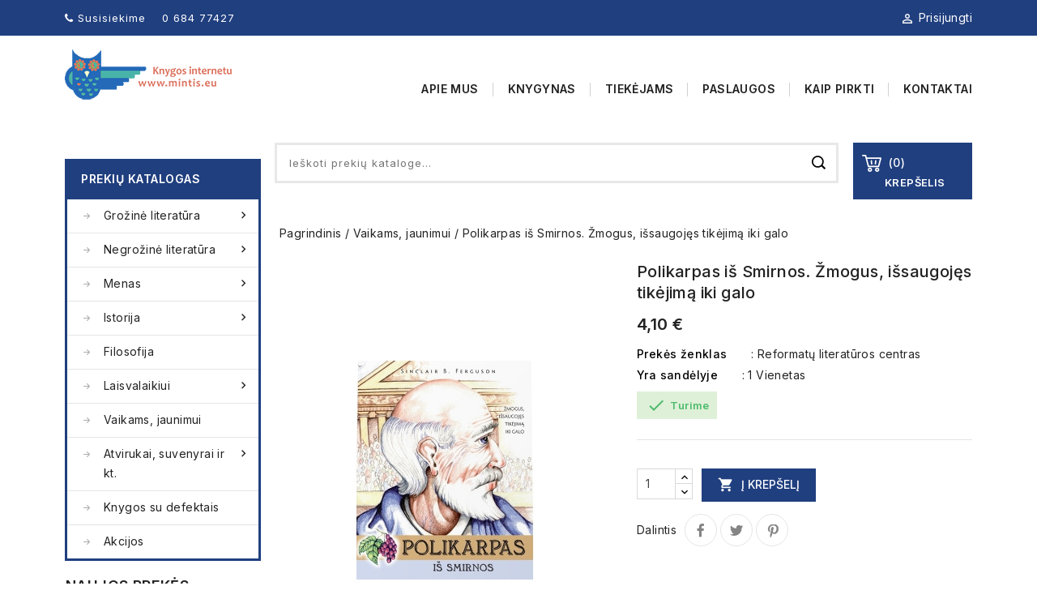

--- FILE ---
content_type: text/html; charset=utf-8
request_url: https://www.mintis.eu/vaikams/1213-polikarpas-is-smirnos-zmogus-issaugojes-tikejima-iki-galo.html
body_size: 18670
content:
<!doctype html>
<html lang="lt">
   <head>
      
      
<meta charset="utf-8">


<meta http-equiv="x-ua-compatible" content="ie=edge">


<meta property="og:type" content="product">      <meta property="og:image" content="https://www.mintis.eu/1767-large_default/polikarpas-is-smirnos-zmogus-issaugojes-tikejima-iki-galo.jpg">     <link rel="canonical" href="https://www.mintis.eu/vaikams/1213-polikarpas-is-smirnos-zmogus-issaugojes-tikejima-iki-galo.html">

  <title>Polikarpas iš Smirnos. Žmogus, išsaugojęs tikėjimą iki galo</title>
  <meta name="description" content="Šiomis dienomis esama daugybės „stabų“. Tačiau ar turite didvyrių? Kuo jie skiriasi?">
  <meta name="keywords" content="stabai, didvyriai, knygos vaikams, polikarpas, reformatu literatura, krikscioniska literatura, knygos internetu">
        <link rel="canonical" href="https://www.mintis.eu/vaikams/1213-polikarpas-is-smirnos-zmogus-issaugojes-tikejima-iki-galo.html">
  
        
  
  
    <script type="application/ld+json">
  {
    "@context": "https://schema.org",
    "@type": "Organization",
    "name" : "Knygos internetu www.mintis.eu",
    "url" : "https://www.mintis.eu/",
        "logo": {
      "@type": "ImageObject",
        "url":"https://www.mintis.eu/img/logo-1714032899.jpg"
    }
      }
</script>

<script type="application/ld+json">
  {
    "@context": "https://schema.org",
    "@type": "WebPage",
    "isPartOf": {
      "@type": "WebSite",
      "url":  "https://www.mintis.eu/",
      "name": "Knygos internetu www.mintis.eu"
    },
    "name": "Polikarpas iš Smirnos. Žmogus, išsaugojęs tikėjimą iki galo",
    "url":  "https://www.mintis.eu/vaikams/1213-polikarpas-is-smirnos-zmogus-issaugojes-tikejima-iki-galo.html"
  }
</script>


  <script type="application/ld+json">
    {
      "@context": "https://schema.org",
      "@type": "BreadcrumbList",
      "itemListElement": [
                      {
              "@type": "ListItem",
              "position": 1,
              "name": "Pagrindinis",
              "item": "https://www.mintis.eu/"
              },                    {
              "@type": "ListItem",
              "position": 2,
              "name": "Vaikams, jaunimui",
              "item": "https://www.mintis.eu/38-vaikams"
              },                    {
              "@type": "ListItem",
              "position": 3,
              "name": "Polikarpas iš Smirnos. Žmogus, išsaugojęs tikėjimą iki galo",
              "item": "https://www.mintis.eu/vaikams/1213-polikarpas-is-smirnos-zmogus-issaugojes-tikejima-iki-galo.html"
              }              ]
          }
  </script>
  
  
  
       <script type="application/ld+json">
  {
    "@context": "https://schema.org/",
    "@type": "Product",
    "name": "Polikarpas iš Smirnos. Žmogus, išsaugojęs tikėjimą iki galo",
    "description": "Šiomis dienomis esama daugybės „stabų“. Tačiau ar turite didvyrių? Kuo jie skiriasi?",
    "category": "Vaikams, jaunimui",
    "image" :"https://www.mintis.eu/1767-home_default/polikarpas-is-smirnos-zmogus-issaugojes-tikejima-iki-galo.jpg",    "sku": "1213",
    "mpn": "1213"
        ,
    "brand": {
      "@type": "Thing",
      "name": "Reformatų literatūros centras"
    }
            ,
      "weight": {
        "@context": "https://schema.org",
        "@type": "QuantitativeValue",
        "value": "0.385000",
        "unitCode": "kg"
    }
        ,
          "offers": {
            "@type": "Offer",
            "priceCurrency": "EUR",
            "name": "Polikarpas iš Smirnos. Žmogus, išsaugojęs tikėjimą iki galo",
            "price": "4.1",
            "url": "https://www.mintis.eu/vaikams/1213-polikarpas-is-smirnos-zmogus-issaugojes-tikejima-iki-galo.html",
            "priceValidUntil": "2026-02-01",
                          "image": ["https://www.mintis.eu/1767-large_default/polikarpas-is-smirnos-zmogus-issaugojes-tikejima-iki-galo.jpg"],
                        "sku": "1213",
            "mpn": "1213",
                                                "availability": "https://schema.org/InStock",
            "seller": {
              "@type": "Organization",
              "name": "Knygos internetu www.mintis.eu"
            }
          }
                }
</script>

  
  
    
  

  
    <meta property="og:title" content="Polikarpas iš Smirnos. Žmogus, išsaugojęs tikėjimą iki galo" />
    <meta property="og:description" content="Šiomis dienomis esama daugybės „stabų“. Tačiau ar turite didvyrių? Kuo jie skiriasi?" />
    <meta property="og:url" content="https://www.mintis.eu/vaikams/1213-polikarpas-is-smirnos-zmogus-issaugojes-tikejima-iki-galo.html" />
    <meta property="og:site_name" content="Knygos internetu www.mintis.eu" />
        



<meta name="viewport" content="width=device-width, initial-scale=1">



<link rel="icon" type="image/vnd.microsoft.icon" href="https://www.mintis.eu/img/favicon.ico?1717405950">
<link rel="shortcut icon" type="image/x-icon" href="https://www.mintis.eu/img/favicon.ico?1717405950">


<!-- Templatemela added -->
<link href="https://fonts.googleapis.com/css?family=Oswald:400,500,600,700" rel="stylesheet" media="all"> 
<link href="https://fonts.googleapis.com/css?family=Lato:400,400i,700,700i" rel="stylesheet" media="all"> 
<link href="https://fonts.googleapis.com/css2?family=Poppins:ital,wght@0,100;0,200;0,300;0,400;0,500;0,600;0,700;0,800;0,900;1,100;1,200;1,300;1,400;1,500;1,600;1,700;1,800;1,900&display=swap" rel="stylesheet"> 
<link rel="preconnect" href="https://fonts.gstatic.com">
<link href="https://fonts.googleapis.com/css2?family=Inter:wght@100;200;300;400;500;600;700;800&display=swap" rel="stylesheet"> 

    <link rel="stylesheet" href="https://www.mintis.eu/themes/PRS01015/assets/cache/theme-6870da41.css" type="text/css" media="all">




  

  <script type="text/javascript">
        var prestashop = {"cart":{"products":[],"totals":{"total":{"type":"total","label":"Viso","amount":0,"value":"0,00\u00a0\u20ac"},"total_including_tax":{"type":"total","label":"Viso (su PVM)","amount":0,"value":"0,00\u00a0\u20ac"},"total_excluding_tax":{"type":"total","label":"Viso (be PVM)","amount":0,"value":"0,00\u00a0\u20ac"}},"subtotals":{"products":{"type":"products","label":"Tarpin\u0117 suma","amount":0,"value":"0,00\u00a0\u20ac"},"discounts":null,"shipping":{"type":"shipping","label":"Pristatymas","amount":0,"value":""},"tax":null},"products_count":0,"summary_string":"0 preki\u0173","vouchers":{"allowed":1,"added":[]},"discounts":[],"minimalPurchase":0,"minimalPurchaseRequired":""},"currency":{"id":1,"name":"Euras","iso_code":"EUR","iso_code_num":"978","sign":"\u20ac"},"customer":{"lastname":null,"firstname":null,"email":null,"birthday":null,"newsletter":null,"newsletter_date_add":null,"optin":null,"website":null,"company":null,"siret":null,"ape":null,"is_logged":false,"gender":{"type":null,"name":null},"addresses":[]},"language":{"name":"lietuvi\u0173 kalba (Lithuanian)","iso_code":"lt","locale":"lt-LT","language_code":"lt-lt","is_rtl":"0","date_format_lite":"Y-m-d","date_format_full":"Y-m-d H:i:s","id":1},"page":{"title":"","canonical":"https:\/\/www.mintis.eu\/vaikams\/1213-polikarpas-is-smirnos-zmogus-issaugojes-tikejima-iki-galo.html","meta":{"title":"Polikarpas i\u0161 Smirnos. \u017dmogus, i\u0161saugoj\u0119s tik\u0117jim\u0105 iki galo","description":"\u0160iomis dienomis esama daugyb\u0117s \u201estab\u0173\u201c. Ta\u010diau ar turite didvyri\u0173? Kuo jie skiriasi?","keywords":"stabai, didvyriai, knygos vaikams, polikarpas, reformatu literatura, krikscioniska literatura, knygos internetu","robots":"index"},"page_name":"product","body_classes":{"lang-lt":true,"lang-rtl":false,"country-LT":true,"currency-EUR":true,"layout-left-column":true,"page-product":true,"tax-display-enabled":true,"product-id-1213":true,"product-Polikarpas i\u0161 Smirnos. \u017dmogus, i\u0161saugoj\u0119s tik\u0117jim\u0105 iki galo":true,"product-id-category-38":true,"product-id-manufacturer-28":true,"product-id-supplier-0":true,"product-available-for-order":true},"admin_notifications":[]},"shop":{"name":"Knygos internetu www.mintis.eu","logo":"https:\/\/www.mintis.eu\/img\/logo-1714032899.jpg","stores_icon":"https:\/\/www.mintis.eu\/img\/logo_stores.png","favicon":"https:\/\/www.mintis.eu\/img\/favicon.ico"},"urls":{"base_url":"https:\/\/www.mintis.eu\/","current_url":"https:\/\/www.mintis.eu\/vaikams\/1213-polikarpas-is-smirnos-zmogus-issaugojes-tikejima-iki-galo.html","shop_domain_url":"https:\/\/www.mintis.eu","img_ps_url":"https:\/\/www.mintis.eu\/img\/","img_cat_url":"https:\/\/www.mintis.eu\/img\/c\/","img_lang_url":"https:\/\/www.mintis.eu\/img\/l\/","img_prod_url":"https:\/\/www.mintis.eu\/img\/p\/","img_manu_url":"https:\/\/www.mintis.eu\/img\/m\/","img_sup_url":"https:\/\/www.mintis.eu\/img\/su\/","img_ship_url":"https:\/\/www.mintis.eu\/img\/s\/","img_store_url":"https:\/\/www.mintis.eu\/img\/st\/","img_col_url":"https:\/\/www.mintis.eu\/img\/co\/","img_url":"https:\/\/www.mintis.eu\/themes\/PRS01015\/assets\/img\/","css_url":"https:\/\/www.mintis.eu\/themes\/PRS01015\/assets\/css\/","js_url":"https:\/\/www.mintis.eu\/themes\/PRS01015\/assets\/js\/","pic_url":"https:\/\/www.mintis.eu\/upload\/","pages":{"address":"https:\/\/www.mintis.eu\/adresas","addresses":"https:\/\/www.mintis.eu\/adresai","authentication":"https:\/\/www.mintis.eu\/prisijungimas","cart":"https:\/\/www.mintis.eu\/krepselis","category":"https:\/\/www.mintis.eu\/index.php?controller=category","cms":"https:\/\/www.mintis.eu\/index.php?controller=cms","contact":"https:\/\/www.mintis.eu\/susisiekite-su-mumis","discount":"https:\/\/www.mintis.eu\/nuolaida","guest_tracking":"https:\/\/www.mintis.eu\/svecio-paskyra","history":"https:\/\/www.mintis.eu\/uzsakymo-istorija","identity":"https:\/\/www.mintis.eu\/asmenine-informacija","index":"https:\/\/www.mintis.eu\/","my_account":"https:\/\/www.mintis.eu\/mano-paskyra","order_confirmation":"https:\/\/www.mintis.eu\/uzsakymo-patvirtinimas","order_detail":"https:\/\/www.mintis.eu\/index.php?controller=order-detail","order_follow":"https:\/\/www.mintis.eu\/uzsakymo-sekimas","order":"https:\/\/www.mintis.eu\/uzsakymas","order_return":"https:\/\/www.mintis.eu\/index.php?controller=order-return","order_slip":"https:\/\/www.mintis.eu\/kredito-kvitas","pagenotfound":"https:\/\/www.mintis.eu\/Puslapis-nerastas","password":"https:\/\/www.mintis.eu\/slaptazodzio-atkurimas","pdf_invoice":"https:\/\/www.mintis.eu\/index.php?controller=pdf-invoice","pdf_order_return":"https:\/\/www.mintis.eu\/index.php?controller=pdf-order-return","pdf_order_slip":"https:\/\/www.mintis.eu\/index.php?controller=pdf-order-slip","prices_drop":"https:\/\/www.mintis.eu\/sumazinta-kaina","product":"https:\/\/www.mintis.eu\/index.php?controller=product","search":"https:\/\/www.mintis.eu\/paieska","sitemap":"https:\/\/www.mintis.eu\/struktura","stores":"https:\/\/www.mintis.eu\/parduotuves","supplier":"https:\/\/www.mintis.eu\/tiekejai","register":"https:\/\/www.mintis.eu\/prisijungimas?create_account=1","order_login":"https:\/\/www.mintis.eu\/uzsakymas?login=1"},"alternative_langs":[],"theme_assets":"\/themes\/PRS01015\/assets\/","actions":{"logout":"https:\/\/www.mintis.eu\/?mylogout="},"no_picture_image":{"bySize":{"cart_default":{"url":"https:\/\/www.mintis.eu\/img\/p\/lt-default-cart_default.jpg","width":77,"height":97},"small_default":{"url":"https:\/\/www.mintis.eu\/img\/p\/lt-default-small_default.jpg","width":98,"height":98},"home_default":{"url":"https:\/\/www.mintis.eu\/img\/p\/lt-default-home_default.jpg","width":225,"height":280},"medium_default":{"url":"https:\/\/www.mintis.eu\/img\/p\/lt-default-medium_default.jpg","width":452,"height":452},"large_default":{"url":"https:\/\/www.mintis.eu\/img\/p\/lt-default-large_default.jpg","width":803,"height":1000}},"small":{"url":"https:\/\/www.mintis.eu\/img\/p\/lt-default-cart_default.jpg","width":77,"height":97},"medium":{"url":"https:\/\/www.mintis.eu\/img\/p\/lt-default-home_default.jpg","width":225,"height":280},"large":{"url":"https:\/\/www.mintis.eu\/img\/p\/lt-default-large_default.jpg","width":803,"height":1000},"legend":""}},"configuration":{"display_taxes_label":true,"display_prices_tax_incl":true,"is_catalog":false,"show_prices":true,"opt_in":{"partner":false},"quantity_discount":{"type":"discount","label":"Vieneto nuolaida"},"voucher_enabled":1,"return_enabled":0},"field_required":[],"breadcrumb":{"links":[{"title":"Pagrindinis","url":"https:\/\/www.mintis.eu\/"},{"title":"Vaikams, jaunimui","url":"https:\/\/www.mintis.eu\/38-vaikams"},{"title":"Polikarpas i\u0161 Smirnos. \u017dmogus, i\u0161saugoj\u0119s tik\u0117jim\u0105 iki galo","url":"https:\/\/www.mintis.eu\/vaikams\/1213-polikarpas-is-smirnos-zmogus-issaugojes-tikejima-iki-galo.html"}],"count":3},"link":{"protocol_link":"https:\/\/","protocol_content":"https:\/\/"},"time":1768611240,"static_token":"7236188ab483e02ab48de9e3d3898a3d","token":"895324a3ab190b31fd02b572c03566db","debug":false};
        var psemailsubscription_subscription = "https:\/\/www.mintis.eu\/module\/ps_emailsubscription\/subscription";
        var psr_icon_color = "#F19D76";
      </script>



  



      
   </head>
   <body id="product" class="lang-lt country-lt currency-eur layout-left-column page-product tax-display-enabled product-id-1213 product-polikarpas-is-smirnos-Zmogus-issaugojes-tikejima-iki-galo product-id-category-38 product-id-manufacturer-28 product-id-supplier-0 product-available-for-order">
      
      <div>
      
      
      
      <main>
         
                  
         <header id="header">
            
            



<div class="overlay"></div>	
<nav class="header-nav">
      <div class="container"> 
        <div class="hidden-md-down">
          <div class="left-nav">
          <div id="tmnavcmsblock">
  <p><span class="fa fa-phone"></span> Susisiekime    0 684 77427</p>
</div>

          </div>
          <div class="center-nav">
          
          </div>
          <div class="right-nav">
          <div id="_desktop_user_info">
   <!-- <div class="tm_userinfotitle">
      Mano paskyra
      <i class="material-icons expand-more">&#xE313;</i>
      </div>  -->
       
      <a
      class="sign-in"
      href="https://www.mintis.eu/mano-paskyra"
      title="Prisijungti prie savo paskyros"
      rel="nofollow"
      >
   <i class="material-icons">&#xE7FF;</i>
   <span class="hidden-md-down">Prisijungti</span>
   </a>
      </div>


          
          
          </div>	
        </div>
  

<div class="hidden-lg-up text-xs-center mobile">
<div class="text-xs-left mobile hidden-lg-up mobile-menu">
  <div class="menu-container">
    <div class="menu-icon">
     <div class="cat-title"> <i class="material-icons menu-open">&#xE5D2;</i></div>
    </div>

  </div>
</div>

<div class="top-logo" id="_mobile_logo"></div>

<div class="pull-xs-right" id="_mobile_cart"></div>
<div class="pull-xs-right" id="_mobile_user_info"></div>
<div class="right-nav">
<div id="_desktop_user_info">
   <!-- <div class="tm_userinfotitle">
      Mano paskyra
      <i class="material-icons expand-more">&#xE313;</i>
      </div>  -->
       
      <a
      class="sign-in"
      href="https://www.mintis.eu/mano-paskyra"
      title="Prisijungti prie savo paskyros"
      rel="nofollow"
      >
   <i class="material-icons">&#xE7FF;</i>
   <span class="hidden-md-down">Prisijungti</span>
   </a>
      </div>


</div>
<div class="clearfix"></div>
</div>
  </div>
</nav>





     
	<div class="header-top">
		<div class="container">
		
			<div class="header_logo hidden-md-down" id="_desktop_logo">
	                          <a href="https://www.mintis.eu/">
    <img
      class="logo"
      src="https://www.mintis.eu/img/logo-1714032899.jpg"
      alt="Knygos internetu www.mintis.eu"
      loading="lazy"
      width="239"
      height="67">
  </a>
                      			
		</div>
			<!-- Block links module -->
<div id="tm_toplink" class="block links">
	<div class="cat-title">
		<i class="material-icons">&#xE896;</i>
	</div>
	
		
	<ul class="block_content">
			 
			<li>
				<a href="https://www.mintis.eu/content/4-apie-mus" title="Apie mus"  onclick="window.open(this.href);return false;">Apie mus</a></li>
					 
			<li>
				<a href="https://www.mintis.eu/content/10-knygynas" title="Knygynas"  onclick="window.open(this.href);return false;">Knygynas</a></li>
					 
			<li>
				<a href="https://www.mintis.eu/content/8-tiekejams" title="Tiekėjams"  onclick="window.open(this.href);return false;">Tiekėjams</a></li>
					 
			<li>
				<a href="https://www.mintis.eu/content/14-paslaugos" title="Paslaugos"  onclick="window.open(this.href);return false;">Paslaugos</a></li>
					 
			<li>
				<a href="https://www.mintis.eu/content/7-kaip-pirkti" title="Kaip pirkti"  onclick="window.open(this.href);return false;">Kaip pirkti</a></li>
					 
			<li>
				<a href="https://www.mintis.eu/content/5-kontaktai" title="Kontaktai"  onclick="window.open(this.href);return false;">Kontaktai</a></li>
				</ul>
</div>
    <!-- /Block links module -->

		

			<div id="mobile_top_menu_wrapper" class="row hidden-lg-up">
 				<div class="mobile-menu-inner">
			        <div class="menu-icon">
					    <div class="cat-title title2">   
					       <i class="material-icons menu-close">&#xE5CD;</i>   
					       <span class="mobiletext">menu</span> 
					    </div>
			        </div>
				<div class="js-top-menu mobile" id="_mobile_top_menu"></div>
					<div class="js-top-menu-bottom">
						<div id="_mobile_currency_selector"></div>
						<div id="_mobile_language_selector"></div>
						<div id="_mobile_contact_link"></div>
					</div>
				</div>
			</div>
		</div>
	</div>

  


 <div class="header-bottom container">
	<div class="header-bg"> 

 <div id="_desktop_cart">
 	<div class="blockcart" data-refresh-url="//www.mintis.eu/module/ps_shoppingcart/ajax">
    	<div class="header blockcart-header">		
			<span class="icon_menu">
				<a class="carthome" rel="nofollow" href="//www.mintis.eu/krepselis?action=show"data-toggle="dropdown" aria-haspopup="true" aria-expanded="false"> 				
				
		</a>
				<a rel="nofollow" class="cart_custom" href="//www.mintis.eu/krepselis?action=show" data-toggle="dropdown" aria-haspopup="true" aria-expanded="false"> 
			<div class="cartdiv"></div>
			<div id="bgimage"></div>
			<span class="cart-products-count">(0)</span>
					<span class="hidden-md-down cart-shoptext cart-title">Krepšelis</span>
				</a>			
				</span>	 				
				<div class="cart_block block exclusive">
					<div class="top-block-cart">
						<div class="toggle-title">Krepšelis (0)</div>
						<div class="close-icon">uždaryti</div>	
					</div>				
			<div class="block_content">
				<div class="cart_block_list">
								</div>
													<div class="no-more-item">
								<div class="no-img" ><img src="https://www.mintis.eu/themes/PRS01015/assets/img/megnor/empty-cart.svg"></div>				
								<div class="empty-text">Krepšelis tuščias </div>
								<a rel="nofollow" href="https://www.mintis.eu/" class="continue"><button type="button" class="btn btn-secondary btn-primary">Rinktis kitas prekes</button></a>
		</div>
          </div>
				</div>						
		</div>	
  </div>
</div><!-- Block search module TOP -->

<div id="search_widget" class="col-lg-4 col-md-5 col-sm-12 search-widget" data-search-controller-url="//www.mintis.eu/paieska">
		<span class="search_button"></span>
	<div class="searchtoggle">

<form method="get" action="//www.mintis.eu/paieska">
		<input type="hidden" name="controller" value="search">
		<input type="text" name="s" value="" placeholder="Ieškoti prekių kataloge..." aria-label="Paieška">
		<button type="submit">
			<div class="submit-text">search</div>
			<!--<i class="material-icons search">&#xE8B6;</i>-->
		</button>
	</form>
</div>

</div>

<!-- /Block search module TOP -->
</div>	
</div>
            
         </header>
         <div class="body_bg container">
         <section id="wrapper">
         
         <div class="container" class="js-content-wrapper">
            <div id="columns_inner">
               
               <div id="left-column" class="col-xs-12 col-sm-4 col-md-3">
                                    <div id="tm_vertical_menu_top" class="tmvm-contener clearfix col-lg-12  hb-animate-element top-to-bottom">
	
<div class="block-title">
	<div class="menu-title">Prekių katalogas <i class="material-icons">&#xE315;</i></div>		
		</div>



<div class="menu vertical-menu js-top-menu position-static hidden-sm-down"  id="_desktop_top_menu">
    
  <ul class="tm_sf-menu top-menu" id="top-menu" data-depth="0"><li class="category " id="tmcategory-120"><a href="https://www.mintis.eu/120-grozine-literatura" class="dropdown-item" data-depth="0" ><span class="pull-xs-right hidden-lg-down"><i class="material-icons left">&#xE315;</i><i class="material-icons right">&#xE314;</i></span><span class="pull-xs-right hidden-lg-up"><span data-target="#top_sub_menu_24996" data-toggle="collapse" class="navbar-toggler collapse-icons"><i class="material-icons add">&#xE313;</i><i class="material-icons remove">&#xE316;</i></span></span>Grožinė literatūra</a><div  class="popover sub-menu js-sub-menu collapse" id="top_sub_menu_24996">
  <ul class="tm_sf-menu top-menu"  data-depth="1"><li class="category " id="tmcategory-129"><a href="https://www.mintis.eu/129-lietuviu-autoriai" class="dropdown-item dropdown-submenu" data-depth="1" >Lietuvių autoriai</a></li><li class="category " id="tmcategory-130"><a href="https://www.mintis.eu/130-uzsienio-autoriai" class="dropdown-item dropdown-submenu" data-depth="1" >Užsienio autoriai</a></li><li class="category " id="tmcategory-131"><a href="https://www.mintis.eu/131-antikine-literatura" class="dropdown-item dropdown-submenu" data-depth="1" >Antikinė literatūra</a></li><li class="category " id="tmcategory-132"><a href="https://www.mintis.eu/132-poezija" class="dropdown-item dropdown-submenu" data-depth="1" >Poezija</a></li><li class="category " id="tmcategory-133"><a href="https://www.mintis.eu/133-apsakymai-noveles-ese" class="dropdown-item dropdown-submenu" data-depth="1" >Apsakymai, novelės, esė</a></li></ul><div class="menu-images-container"></div></div></li><li class="category " id="tmcategory-121"><a href="https://www.mintis.eu/121-negrozine-literatura" class="dropdown-item" data-depth="0" ><span class="pull-xs-right hidden-lg-down"><i class="material-icons left">&#xE315;</i><i class="material-icons right">&#xE314;</i></span><span class="pull-xs-right hidden-lg-up"><span data-target="#top_sub_menu_14028" data-toggle="collapse" class="navbar-toggler collapse-icons"><i class="material-icons add">&#xE313;</i><i class="material-icons remove">&#xE316;</i></span></span>Negrožinė literatūra</a><div  class="popover sub-menu js-sub-menu collapse" id="top_sub_menu_14028">
  <ul class="tm_sf-menu top-menu"  data-depth="1"><li class="category " id="tmcategory-145"><a href="https://www.mintis.eu/145-psichologija" class="dropdown-item dropdown-submenu" data-depth="1" >Psichologija</a></li><li class="category " id="tmcategory-146"><a href="https://www.mintis.eu/146-politika" class="dropdown-item dropdown-submenu" data-depth="1" >Politika</a></li><li class="category " id="tmcategory-147"><a href="https://www.mintis.eu/147-socialiniai-mokslai" class="dropdown-item dropdown-submenu" data-depth="1" >Socialiniai mokslai</a></li><li class="category " id="tmcategory-148"><a href="https://www.mintis.eu/148-enciklopedijos-zinynai" class="dropdown-item dropdown-submenu" data-depth="1" >Enciklopedijos, žinynai</a></li><li class="category " id="tmcategory-149"><a href="https://www.mintis.eu/149-kalbos-zodynai" class="dropdown-item dropdown-submenu" data-depth="1" >Kalbos, žodynai</a></li><li class="category " id="tmcategory-150"><a href="https://www.mintis.eu/150-religija-ir-teologija" class="dropdown-item dropdown-submenu" data-depth="1" >Religija ir teologija</a></li><li class="category " id="tmcategory-154"><a href="https://www.mintis.eu/154-literaturologija" class="dropdown-item dropdown-submenu" data-depth="1" >Literatūrologija</a></li><li class="category " id="tmcategory-155"><a href="https://www.mintis.eu/155-publicistika" class="dropdown-item dropdown-submenu" data-depth="1" >Publicistika</a></li></ul><div class="menu-images-container"></div></div></li><li class="category " id="tmcategory-122"><a href="https://www.mintis.eu/122-menas" class="dropdown-item" data-depth="0" ><span class="pull-xs-right hidden-lg-down"><i class="material-icons left">&#xE315;</i><i class="material-icons right">&#xE314;</i></span><span class="pull-xs-right hidden-lg-up"><span data-target="#top_sub_menu_1456" data-toggle="collapse" class="navbar-toggler collapse-icons"><i class="material-icons add">&#xE313;</i><i class="material-icons remove">&#xE316;</i></span></span>Menas</a><div  class="popover sub-menu js-sub-menu collapse" id="top_sub_menu_1456">
  <ul class="tm_sf-menu top-menu"  data-depth="1"><li class="category " id="tmcategory-134"><a href="https://www.mintis.eu/134-kinas" class="dropdown-item dropdown-submenu" data-depth="1" >Kinas</a></li><li class="category " id="tmcategory-135"><a href="https://www.mintis.eu/135-fotografija" class="dropdown-item dropdown-submenu" data-depth="1" >Fotografija</a></li><li class="category " id="tmcategory-136"><a href="https://www.mintis.eu/136-muzika" class="dropdown-item dropdown-submenu" data-depth="1" >Muzika</a></li><li class="category " id="tmcategory-137"><a href="https://www.mintis.eu/137-architektura" class="dropdown-item dropdown-submenu" data-depth="1" >Architektūra</a></li><li class="category " id="tmcategory-138"><a href="https://www.mintis.eu/138-kita" class="dropdown-item dropdown-submenu" data-depth="1" >Kita</a></li></ul><div class="menu-images-container"></div></div></li><li class="category " id="tmcategory-124"><a href="https://www.mintis.eu/124-istorija" class="dropdown-item" data-depth="0" ><span class="pull-xs-right hidden-lg-down"><i class="material-icons left">&#xE315;</i><i class="material-icons right">&#xE314;</i></span><span class="pull-xs-right hidden-lg-up"><span data-target="#top_sub_menu_94888" data-toggle="collapse" class="navbar-toggler collapse-icons"><i class="material-icons add">&#xE313;</i><i class="material-icons remove">&#xE316;</i></span></span>Istorija</a><div  class="popover sub-menu js-sub-menu collapse" id="top_sub_menu_94888">
  <ul class="tm_sf-menu top-menu"  data-depth="1"><li class="category " id="tmcategory-139"><a href="https://www.mintis.eu/139-istorine-literatura" class="dropdown-item dropdown-submenu" data-depth="1" >Istorinė literatūra</a></li><li class="category " id="tmcategory-140"><a href="https://www.mintis.eu/140-antrasis-pasaulinis-karas" class="dropdown-item dropdown-submenu" data-depth="1" >Antrasis pasaulinis karas</a></li><li class="category " id="tmcategory-141"><a href="https://www.mintis.eu/141-biografijos-atsiminimai" class="dropdown-item dropdown-submenu" data-depth="1" >Biografijos, atsiminimai</a></li><li class="category " id="tmcategory-143"><a href="https://www.mintis.eu/143-vilniaus-istorija" class="dropdown-item dropdown-submenu" data-depth="1" >Vilniaus istorija</a></li><li class="category " id="tmcategory-144"><a href="https://www.mintis.eu/144-etnografija-etnologija-tautosaka" class="dropdown-item dropdown-submenu" data-depth="1" >Etnografija, etnologija, tautosaka</a></li></ul><div class="menu-images-container"></div></div></li><li class="category " id="tmcategory-24"><a href="https://www.mintis.eu/24-filosofija" class="dropdown-item" data-depth="0" >Filosofija</a></li><li class="category " id="tmcategory-125"><a href="https://www.mintis.eu/125-laisvalaikiui" class="dropdown-item" data-depth="0" ><span class="pull-xs-right hidden-lg-down"><i class="material-icons left">&#xE315;</i><i class="material-icons right">&#xE314;</i></span><span class="pull-xs-right hidden-lg-up"><span data-target="#top_sub_menu_52463" data-toggle="collapse" class="navbar-toggler collapse-icons"><i class="material-icons add">&#xE313;</i><i class="material-icons remove">&#xE316;</i></span></span>Laisvalaikiui</a><div  class="popover sub-menu js-sub-menu collapse" id="top_sub_menu_52463">
  <ul class="tm_sf-menu top-menu"  data-depth="1"><li class="category " id="tmcategory-7"><a href="https://www.mintis.eu/7-sodas-darzas-namai" class="dropdown-item dropdown-submenu" data-depth="1" >Gamta, sodas, daržas, namai</a></li><li class="category " id="tmcategory-8"><a href="https://www.mintis.eu/8-kurkime-kartu" class="dropdown-item dropdown-submenu" data-depth="1" >Serija „Kurkime kartu&quot;</a></li><li class="category " id="tmcategory-9"><a href="https://www.mintis.eu/9-kitos-rankdarbi-knygos" class="dropdown-item dropdown-submenu" data-depth="1" >Rankdarbių knygos</a></li><li class="category " id="tmcategory-10"><a href="https://www.mintis.eu/10-kelions-ir-apie-jas" class="dropdown-item dropdown-submenu" data-depth="1" >Kelionėms ir apie jas</a></li><li class="category " id="tmcategory-11"><a href="https://www.mintis.eu/11-sveikatai-dvasiai-groziui" class="dropdown-item dropdown-submenu" data-depth="1" >Sveikatai, dvasiai, grožiui</a></li><li class="category " id="tmcategory-47"><a href="https://www.mintis.eu/47-maisto-kultra" class="dropdown-item dropdown-submenu" data-depth="1" >Maisto kultūra, receptai</a></li><li class="category " id="tmcategory-65"><a href="https://www.mintis.eu/65-gyvnai" class="dropdown-item dropdown-submenu" data-depth="1" >Gyvūnai</a></li><li class="category " id="tmcategory-152"><a href="https://www.mintis.eu/152-spalvinimo-knygos-vaikams-ir-suaugusiems" class="dropdown-item dropdown-submenu" data-depth="1" >Spalvinimo knygos vaikams ir suaugusiems</a></li><li class="category " id="tmcategory-103"><a href="https://www.mintis.eu/103-kita" class="dropdown-item dropdown-submenu" data-depth="1" >Kita</a></li></ul><div class="menu-images-container"></div></div></li><li class="category " id="tmcategory-38"><a href="https://www.mintis.eu/38-vaikams" class="dropdown-item" data-depth="0" >Vaikams, jaunimui</a></li><li class="category " id="tmcategory-128"><a href="https://www.mintis.eu/128-atvirukai-suvenyrai-ir-kt" class="dropdown-item" data-depth="0" ><span class="pull-xs-right hidden-lg-down"><i class="material-icons left">&#xE315;</i><i class="material-icons right">&#xE314;</i></span><span class="pull-xs-right hidden-lg-up"><span data-target="#top_sub_menu_97198" data-toggle="collapse" class="navbar-toggler collapse-icons"><i class="material-icons add">&#xE313;</i><i class="material-icons remove">&#xE316;</i></span></span>Atvirukai, suvenyrai ir kt.</a><div  class="popover sub-menu js-sub-menu collapse" id="top_sub_menu_97198">
  <ul class="tm_sf-menu top-menu"  data-depth="1"><li class="category " id="tmcategory-153"><a href="https://www.mintis.eu/153-atvirukai" class="dropdown-item dropdown-submenu" data-depth="1" >Atvirukai</a></li><li class="category " id="tmcategory-158"><a href="https://www.mintis.eu/158-suvenyrai" class="dropdown-item dropdown-submenu" data-depth="1" >Suvenyrai</a></li><li class="category " id="tmcategory-151"><a href="https://www.mintis.eu/151-uzrasines" class="dropdown-item dropdown-submenu" data-depth="1" >Užrašinės</a></li></ul><div class="menu-images-container"></div></div></li><li class="category " id="tmcategory-110"><a href="https://www.mintis.eu/110-knygos-su-defektais" class="dropdown-item" data-depth="0" >Knygos su defektais</a></li><li class="category " id="tmcategory-159"><a href="https://www.mintis.eu/159-akcijos" class="dropdown-item" data-depth="0" >Akcijos</a></li></ul>
</div>

</div>
<script type="text/javascript">
	var moreCategoriesText = "Rodyti daugiau";
	var lessCategoriesText = "Rodyti mažiau";
</script><div class="sidebar-latest block">
  <h4 class="block_title hidden-md-down">Naujos prekės</h4>
  <h4 class="block_title hidden-lg-up" data-target="#block_latest_toggle" data-toggle="collapse">Naujos prekės
    <span class="pull-xs-right">
      <span class="navbar-toggler collapse-icons">
      <i class="material-icons add">&#xE313;</i>
      <i class="material-icons remove">&#xE316;</i>
      </span>
    </span>
  </h4>
  <div class="block_content collapse" id="block_latest_toggle"> 
  <div class="products clearfix">
        <div class="product-item">
    <div class="left-part">
      
            <a href="https://www.mintis.eu/vaikams/2302-aurora-ir-gyvybes-paieskos-tarp-zvaigzdziu.html" class="thumbnail product-thumbnail">
        <img class="lazyload"
          data-src = "https://www.mintis.eu/3634-cart_default/aurora-ir-gyvybes-paieskos-tarp-zvaigzdziu.jpg"
          alt = ""
        >
      </a>
          
    </div>

  <div class="right-part">
  <div class="product-description">
  
                            
                        
      
        <span class="h3 product-title" itemprop="name"><a href="https://www.mintis.eu/vaikams/2302-aurora-ir-gyvybes-paieskos-tarp-zvaigzdziu.html">Aurora ir gyvybės...</a></span>
      

      
                  <div class="product-price-and-shipping">


            

              <span class="sr-only">Kaina</span>
            <span class="price">26,00 €</span>
             
            

            
          </div>
              
</div>

  
    </div>
    </div>
        <div class="product-item">
    <div class="left-part">
      
            <a href="https://www.mintis.eu/vaikams/2301-kelyje-ne-vienas.html" class="thumbnail product-thumbnail">
        <img class="lazyload"
          data-src = "https://www.mintis.eu/3632-cart_default/kelyje-ne-vienas.jpg"
          alt = ""
        >
      </a>
          
    </div>

  <div class="right-part">
  <div class="product-description">
  
                            
                        
      
        <span class="h3 product-title" itemprop="name"><a href="https://www.mintis.eu/vaikams/2301-kelyje-ne-vienas.html">Kelyje ne vienas</a></span>
      

      
                  <div class="product-price-and-shipping">


            

              <span class="sr-only">Kaina</span>
            <span class="price">19,50 €</span>
             
            

            
          </div>
              
</div>

  
    </div>
    </div>
        <div class="product-item">
    <div class="left-part">
      
            <a href="https://www.mintis.eu/vaikams/2300-vienas-ir-kiekvienas.html" class="thumbnail product-thumbnail">
        <img class="lazyload"
          data-src = "https://www.mintis.eu/3631-cart_default/vienas-ir-kiekvienas.jpg"
          alt = ""
        >
      </a>
          
    </div>

  <div class="right-part">
  <div class="product-description">
  
                            
                        
      
        <span class="h3 product-title" itemprop="name"><a href="https://www.mintis.eu/vaikams/2300-vienas-ir-kiekvienas.html">Vienas ir kiekvienas</a></span>
      

      
                  <div class="product-price-and-shipping">


            

              <span class="sr-only">Kaina</span>
            <span class="price">19,50 €</span>
             
            

            
          </div>
              
</div>

  
    </div>
    </div>
        <div class="product-item">
    <div class="left-part">
      
            <a href="https://www.mintis.eu/filosofija/2298-apie-laisve.html" class="thumbnail product-thumbnail">
        <img class="lazyload"
          data-src = "https://www.mintis.eu/3630-cart_default/apie-laisve.jpg"
          alt = ""
        >
      </a>
          
    </div>

  <div class="right-part">
  <div class="product-description">
  
                            
                        
      
        <span class="h3 product-title" itemprop="name"><a href="https://www.mintis.eu/filosofija/2298-apie-laisve.html">Apie laisvę</a></span>
      

      
                  <div class="product-price-and-shipping">


            

              <span class="sr-only">Kaina</span>
            <span class="price">18,60 €</span>
             
            

            
          </div>
              
</div>

  
    </div>
    </div>
        <div class="product-item">
    <div class="left-part">
      
            <a href="https://www.mintis.eu/uzsienio-autoriai/2297-leliukes.html" class="thumbnail product-thumbnail">
        <img class="lazyload"
          data-src = "https://www.mintis.eu/3629-cart_default/leliukes.jpg"
          alt = ""
        >
      </a>
          
    </div>

  <div class="right-part">
  <div class="product-description">
  
                            
                        
      
        <span class="h3 product-title" itemprop="name"><a href="https://www.mintis.eu/uzsienio-autoriai/2297-leliukes.html">Lėliukės</a></span>
      

      
                  <div class="product-price-and-shipping">


            

              <span class="sr-only">Kaina</span>
            <span class="price">17,30 €</span>
             
            

            
          </div>
              
</div>

  
    </div>
    </div>
        <div class="product-item">
    <div class="left-part">
      
            <a href="https://www.mintis.eu/uzsienio-autoriai/2296-pavasarines-sroves.html" class="thumbnail product-thumbnail">
        <img class="lazyload"
          data-src = "https://www.mintis.eu/3628-cart_default/pavasarines-sroves.jpg"
          alt = ""
        >
      </a>
          
    </div>

  <div class="right-part">
  <div class="product-description">
  
                            
                        
      
        <span class="h3 product-title" itemprop="name"><a href="https://www.mintis.eu/uzsienio-autoriai/2296-pavasarines-sroves.html">Pavasarinės srovės</a></span>
      

      
                  <div class="product-price-and-shipping">


            

              <span class="sr-only">Kaina</span>
            <span class="price">12,20 €</span>
             
            

            
          </div>
              
</div>

  
    </div>
    </div>
        <div class="product-item">
    <div class="left-part">
      
            <a href="https://www.mintis.eu/biografijos-atsiminimai/2291-autobiografija-keturioms-rankoms.html" class="thumbnail product-thumbnail">
        <img class="lazyload"
          data-src = "https://www.mintis.eu/3626-cart_default/autobiografija-keturioms-rankoms.jpg"
          alt = ""
        >
      </a>
          
    </div>

  <div class="right-part">
  <div class="product-description">
  
                            
                        
      
        <span class="h3 product-title" itemprop="name"><a href="https://www.mintis.eu/biografijos-atsiminimai/2291-autobiografija-keturioms-rankoms.html">Autobiografija...</a></span>
      

      
                  <div class="product-price-and-shipping">


            

              <span class="sr-only">Kaina</span>
            <span class="price">15,10 €</span>
             
            

            
          </div>
              
</div>

  
    </div>
    </div>
        <div class="product-item">
    <div class="left-part">
      
            <a href="https://www.mintis.eu/knygos-su-defektais/2290-dvylika-is-pasto-karietos-ziemos-pasakos.html" class="thumbnail product-thumbnail">
        <img class="lazyload"
          data-src = "https://www.mintis.eu/3625-cart_default/dvylika-is-pasto-karietos-ziemos-pasakos.jpg"
          alt = ""
        >
      </a>
          
    </div>

  <div class="right-part">
  <div class="product-description">
  
                            
                        
      
        <span class="h3 product-title" itemprop="name"><a href="https://www.mintis.eu/knygos-su-defektais/2290-dvylika-is-pasto-karietos-ziemos-pasakos.html">Dvylika iš pašto...</a></span>
      

      
                  <div class="product-price-and-shipping">


            

              <span class="sr-only">Kaina</span>
            <span class="price">10,00 €</span>
             
            

            
          </div>
              
</div>

  
    </div>
    </div>
        <div class="product-item">
    <div class="left-part">
      
            <a href="https://www.mintis.eu/istorija/2289-pirmasis-lietuvos-statutas-2dalis.html" class="thumbnail product-thumbnail">
        <img class="lazyload"
          data-src = "https://www.mintis.eu/3624-cart_default/pirmasis-lietuvos-statutas-2dalis.jpg"
          alt = ""
        >
      </a>
          
    </div>

  <div class="right-part">
  <div class="product-description">
  
                            
                        
      
        <span class="h3 product-title" itemprop="name"><a href="https://www.mintis.eu/istorija/2289-pirmasis-lietuvos-statutas-2dalis.html">Pirmasis Lietuvos...</a></span>
      

      
                  <div class="product-price-and-shipping">


            

              <span class="sr-only">Kaina</span>
            <span class="price">50,00 €</span>
             
            

            
          </div>
              
</div>

  
    </div>
    </div>
        <div class="product-item">
    <div class="left-part">
      
            <a href="https://www.mintis.eu/filosofija/2288-namu-filosofija-namystes-erdve-ir-laime.html" class="thumbnail product-thumbnail">
        <img class="lazyload"
          data-src = "https://www.mintis.eu/3623-cart_default/namu-filosofija-namystes-erdve-ir-laime.jpg"
          alt = ""
        >
      </a>
          
    </div>

  <div class="right-part">
  <div class="product-description">
  
                            
                        
      
        <span class="h3 product-title" itemprop="name"><a href="https://www.mintis.eu/filosofija/2288-namu-filosofija-namystes-erdve-ir-laime.html">Namų filosofija....</a></span>
      

      
                  <div class="product-price-and-shipping">


            

              <span class="sr-only">Kaina</span>
            <span class="price">15,30 €</span>
             
            

            
          </div>
              
</div>

  
    </div>
    </div>
      </div>
  <div class="clearfix">
  <a href="https://www.mintis.eu/naujos-prekes" class="allproducts btn btn-primary">Visos naujos prekės</a>
  </div>
  </div>
</div>


                                 </div>
               
                        
               <div id="breadcrumb_wrapper" class="left-column right-column col-sm-4 col-md-6">       
                  
                  
<aside id="notifications">
  <div class="container">
    
    
    
      </div>
</aside>
                  
                  
                  <nav data-depth="3" class="breadcrumb hidden-sm-down">
   <div class="container">
  <ol itemscope itemtype="http://schema.org/BreadcrumbList">
          
            <li>
                          <a href="https://www.mintis.eu/"><span>Pagrindinis</span></a>
                  </li>
      
          
            <li>
                          <a href="https://www.mintis.eu/38-vaikams"><span>Vaikams, jaunimui</span></a>
                  </li>
      
          
            <li>
                          <a href="https://www.mintis.eu/vaikams/1213-polikarpas-is-smirnos-zmogus-issaugojes-tikejima-iki-galo.html"><span>Polikarpas iš Smirnos. Žmogus, išsaugojęs tikėjimą iki galo</span></a> 
                  </li>
      
      </ol>
  </div>
</nav>
                  
               </div>
               
               
  <div id="content-wrapper" class="js-content-wrapper left-column col-xs-12 col-sm-8 col-md-9">
    
    
   <section id="main">
      <meta content="https://www.mintis.eu/vaikams/1213-polikarpas-is-smirnos-zmogus-issaugojes-tikejima-iki-galo.html">
         <div class="row product-page product-container js-product-container">
            <div class="col-md-6 product-image">
               
                  <section class="page-content" id="content">
                     <div class="product-leftside">
                        
                           
                              <ul class="product-flags">
                                                               </ul>
                           
                           
                              <div class="images-container js-images-container">
  
    <div class="product-cover">
              <img
          class="js-qv-product-cover img-fluid zoom-product"
          data-zoom-image="https://www.mintis.eu/1767-large_default/polikarpas-is-smirnos-zmogus-issaugojes-tikejima-iki-galo.jpg"
          src="https://www.mintis.eu/1767-large_default/polikarpas-is-smirnos-zmogus-issaugojes-tikejima-iki-galo.jpg"
                      alt="Polikarpas iš Smirnos. Žmogus, išsaugojęs tikėjimą iki galo"
            title="Polikarpas iš Smirnos. Žmogus, išsaugojęs tikėjimą iki galo"
                    loading="lazy"
        >
	  <div class="layer hidden-sm-down" data-toggle="modal" data-target="#product-modal">
        <i class="material-icons zoom-in">&#xE8FF;</i>
      </div>
    </div>
  

  
	 <!-- Define Number of product for SLIDER -->
		
	<div class="js-qv-mask mask additional_grid">		
					<ul id="additional-grid" class="product_list grid row gridcount additional-image-slider">
			
		         <li class="thumb-container product_item col-xs-12 col-sm-6 col-md-4 col-lg-4">
         <a href="javaScript:void(0)" class="elevatezoom-gallery" data-image="https://www.mintis.eu/1767-large_default/polikarpas-is-smirnos-zmogus-issaugojes-tikejima-iki-galo.jpg" data-zoom-image="https://www.mintis.eu/1767-large_default/polikarpas-is-smirnos-zmogus-issaugojes-tikejima-iki-galo.jpg">
			<img
              class="thumb js-thumb  selected js-thumb-selected "
              data-image-medium-src="https://www.mintis.eu/1767-large_default/polikarpas-is-smirnos-zmogus-issaugojes-tikejima-iki-galo.jpg"
              data-image-large-src="https://www.mintis.eu/1767-large_default/polikarpas-is-smirnos-zmogus-issaugojes-tikejima-iki-galo.jpg"
              src="https://www.mintis.eu/1767-home_default/polikarpas-is-smirnos-zmogus-issaugojes-tikejima-iki-galo.jpg"
                            alt="Polikarpas iš Smirnos. Žmogus, išsaugojęs tikėjimą iki galo"
              title="Polikarpas iš Smirnos. Žmogus, išsaugojęs tikėjimą iki galo"
                            loading="lazy"
              width="100"
            >
            </a>
          </li>
              </ul>
	  
	  	  
    </div>
  
</div>
                           
                        <div class="scroll-box-arrows">
                           <i class="material-icons left">&#xE314;</i>
                           <i class="material-icons right">&#xE315;</i>
                        </div>
                        
                     </div>
                  </section>
               
            </div>
            <div class="col-md-6 product-content">
               
                  
                     <h1 class="h1-main productpage_title" itemprop="name">Polikarpas iš Smirnos. Žmogus, išsaugojęs tikėjimą iki galo</h1>
                  
               
                                             
                    <div class="product-prices js-product-prices">
    
      <div
        class="product-price h5 "
        itemprop="offers"
        itemscope
        itemtype="https://schema.org/Offer"
      >
        <link itemprop="availability" href="https://schema.org/InStock"/>
        <meta itemprop="priceCurrency" content="EUR">

        <div class="current-price">
          <span itemprop="price" content="4.1">4,10 €</span>

                  </div>

        
                  
      
      
            
    
    </div>
    
    
          

    
          

    
          

    

    <div class="tax-shipping-delivery-label">
               
            
      
                                    </div>
  </div>
                   
               <div class="product-information">
                  
                     <div id="product-description-short" itemprop="description"></div>
                  
                                       <div class="brand-infos">
                        <label class="label">Prekės ženklas</label>
                        <a href="https://www.mintis.eu/brand/28-reformatu-literaturos-centras">: Reformatų literatūros centras </a>
                     </div>
                                    <div class="product-attributes js-product-attributes-destination"></div>
                  <div class="product-availability-top js-product-availability-destination"></div>
                                    <div class="product-actions js-product-actions">
                     
                        <form action="https://www.mintis.eu/krepselis" method="post" id="add-to-cart-or-refresh">
                           <input type="hidden" name="token" value="7236188ab483e02ab48de9e3d3898a3d">
                           <input type="hidden" name="id_product" value="1213" id="product_page_product_id">
                           <input type="hidden" name="id_customization" value="0" id="product_customization_id" class="js-product-customization-id">
                           
                           
                           <div class="product-variants js-product-variants">
  </div>
                           
                           
                                                   
                           
                           <section class="product-discounts js-product-discounts">
  </section>
                           
                           
                            
<div class="product-add-to-cart js-product-add-to-cart">
            
          <div class="js-product-availability-source">
            <span id="product-availability">
                              <span class="product-availability product-available alert alert-success">
                  <i class="material-icons">check</i>&nbsp;Turime
                </span>
                          </span>
          </div>     
      
 
   

      <div class="product-quantity">
          <div class="product-double-quantity">
                <span class="control-label">Kiekis</span>
                  <div class="qty">
                        <input
                          type="text"
                          name="qty"
                          id="quantity_wanted"
                          inputmode="numeric"
                          pattern="[0-9]*"
                                                    value="1"
                            min="1"
                                                    class="input-group"
                          aria-label="Kiekis"
                        >
                  </div>
          </div>
            <div class="add">
                <button 
                    class="btn btn-primary add-to-cart" 
                    data-button-action="add-to-cart" 
                    type="submit" 
                                        >
                        <i class="material-icons shopping-cart">&#xE547;</i>
                        Į krepšelį
              </button>
              
            </div>
        <div class="wish-comp">
         
         
         </div>
      </div>
     
      <div class="clearfix"></div>
    

    
      <p class="product-minimal-quantity js-product-minimal-quantity">
              </p>
    
  </div>
                           
                                                      
                        </form>
                     
                     
                        <div class="product-additional-info js-product-additional-info">
  

      <div class="social-sharing">
      <span>Dalintis</span>
      <ul>
                  <li class="facebook icon-gray"><a href="https://www.facebook.com/sharer.php?u=https%3A%2F%2Fwww.mintis.eu%2Fvaikams%2F1213-polikarpas-is-smirnos-zmogus-issaugojes-tikejima-iki-galo.html" class="text-hide" title="Dalintis" target="_blank" rel="noopener noreferrer">Dalintis</a></li>
                  <li class="twitter icon-gray"><a href="https://twitter.com/intent/tweet?text=Polikarpas+i%C5%A1+Smirnos.+%C5%BDmogus%2C+i%C5%A1saugoj%C4%99s+tik%C4%97jim%C4%85+iki+galo https%3A%2F%2Fwww.mintis.eu%2Fvaikams%2F1213-polikarpas-is-smirnos-zmogus-issaugojes-tikejima-iki-galo.html" class="text-hide" title="Twitter" target="_blank" rel="noopener noreferrer">Twitter</a></li>
                  <li class="pinterest icon-gray"><a href="https://www.pinterest.com/pin/create/button/?media=https%3A%2F%2Fwww.mintis.eu%2F1767%2Fpolikarpas-is-smirnos-zmogus-issaugojes-tikejima-iki-galo.jpg&amp;url=https%3A%2F%2Fwww.mintis.eu%2Fvaikams%2F1213-polikarpas-is-smirnos-zmogus-issaugojes-tikejima-iki-galo.html" class="text-hide" title="Pinterest" target="_blank" rel="noopener noreferrer">Pinterest</a></li>
              </ul>
    </div>
  

</div>
                     
                                          
                     
                  </div>
               </div>
            </div>
         </div>
         <section class="product-tabcontent">
            	
               <div class="tabs">
                  <ul class="nav nav-tabs" role="tablist">
                                             <li class="nav-item">
                           <a
                           class="nav-link active js-product-nav-active"
                           data-toggle="tab"
                           href="#description"
                           role="tab"
                           aria-controls="description"
                            aria-selected="true">Aprašymas</a>
                        </li>
                                             <li class="nav-item">
                           <a
                           class="nav-link"
                           data-toggle="tab"
                           href="#product-details"
                           role="tab"
                           aria-controls="product-details"
                           >Prekė detaliau</a>
                        </li>
                                                                                 </ul>
                  <div class="tab-content" id="tab-content">
                     <div class="tab-pane fade in active js-product-tab-active" id="description" role="tabpanel">
                        
                        <div class="product-description"><p><span style="font-size:10pt;"><span style="font-size:10pt;">Serija "<a href="http://www.mintis.eu/paieska?orderby=position&amp;orderway=desc&amp;search_query=tik%C4%97jimo%20didvyriai">Tikėjimo didvyriai</a>".</span></span></p><p><span style="font-size:10pt;">Šiomis dienomis esama daugybės „stabų“. Tačiau ar turite didvyrių? Kuo jie skiriasi?</span></p><p><span style="font-size:10pt;">Stabai – tai žmonės, kuriuos „dieviname“, nes jie įžymūs, turtingi, patrauklios išvaizdos, pasižymi nepaprastais talentais arba ypatingomis savybėmis, kurias svajojame turėti ir mes. Didvyriai – tai žmonės, pasiryžę gyventi ir mirti už tai, kuo tiki.</span></p><p><span style="font-size:10pt;">Knygelėje <em>Polikarpas iš Smirnos – žmogus, išsaugojęs tikėjimą iki galo, </em>pasakojama apie didvyrį – Jėzaus Kristaus sekėją. Polikarpas mylėjo savo Viešpatį ir Jam tarnavo daugiau nei 80 metų. Savo tikėjimą jis išsaugojo nuo pradžios iki galo.</span></p><div class="issuuembed" style="width:525px;height:331px;"> </div></div>
                        
                     </div>
                     
                        <div class="tab-pane fade"
 id="product-details" data-product="{&quot;id_shop_default&quot;:&quot;1&quot;,&quot;id_manufacturer&quot;:&quot;28&quot;,&quot;id_supplier&quot;:&quot;0&quot;,&quot;reference&quot;:&quot;&quot;,&quot;is_virtual&quot;:&quot;0&quot;,&quot;delivery_in_stock&quot;:&quot;&quot;,&quot;delivery_out_stock&quot;:&quot;&quot;,&quot;id_category_default&quot;:&quot;38&quot;,&quot;on_sale&quot;:&quot;0&quot;,&quot;online_only&quot;:&quot;0&quot;,&quot;ecotax&quot;:0,&quot;minimal_quantity&quot;:&quot;1&quot;,&quot;low_stock_threshold&quot;:&quot;0&quot;,&quot;low_stock_alert&quot;:&quot;0&quot;,&quot;price&quot;:&quot;4,10\u00a0\u20ac&quot;,&quot;unity&quot;:&quot;&quot;,&quot;unit_price_ratio&quot;:&quot;0.000000&quot;,&quot;additional_shipping_cost&quot;:&quot;0.000000&quot;,&quot;customizable&quot;:&quot;0&quot;,&quot;text_fields&quot;:&quot;0&quot;,&quot;uploadable_files&quot;:&quot;0&quot;,&quot;redirect_type&quot;:&quot;404&quot;,&quot;id_type_redirected&quot;:&quot;0&quot;,&quot;available_for_order&quot;:&quot;1&quot;,&quot;available_date&quot;:&quot;0000-00-00&quot;,&quot;show_condition&quot;:&quot;0&quot;,&quot;condition&quot;:&quot;new&quot;,&quot;show_price&quot;:&quot;1&quot;,&quot;indexed&quot;:&quot;1&quot;,&quot;visibility&quot;:&quot;both&quot;,&quot;cache_default_attribute&quot;:&quot;0&quot;,&quot;advanced_stock_management&quot;:&quot;0&quot;,&quot;date_add&quot;:&quot;2014-09-04 11:45:14&quot;,&quot;date_upd&quot;:&quot;2026-01-07 12:32:59&quot;,&quot;pack_stock_type&quot;:&quot;3&quot;,&quot;meta_description&quot;:&quot;\u0160iomis dienomis esama daugyb\u0117s \u201estab\u0173\u201c. Ta\u010diau ar turite didvyri\u0173? Kuo jie skiriasi?&quot;,&quot;meta_keywords&quot;:&quot;stabai, didvyriai, knygos vaikams, polikarpas, reformatu literatura, krikscioniska literatura, knygos internetu&quot;,&quot;meta_title&quot;:&quot;&quot;,&quot;link_rewrite&quot;:&quot;polikarpas-is-smirnos-zmogus-issaugojes-tikejima-iki-galo&quot;,&quot;name&quot;:&quot;Polikarpas i\u0161 Smirnos. \u017dmogus, i\u0161saugoj\u0119s tik\u0117jim\u0105 iki galo&quot;,&quot;description&quot;:&quot;&lt;p&gt;&lt;span style=\&quot;font-size:10pt;\&quot;&gt;&lt;span style=\&quot;font-size:10pt;\&quot;&gt;Serija \&quot;&lt;a href=\&quot;http:\/\/www.mintis.eu\/paieska?orderby=position&amp;amp;orderway=desc&amp;amp;search_query=tik%C4%97jimo%20didvyriai\&quot;&gt;Tik\u0117jimo didvyriai&lt;\/a&gt;\&quot;.&lt;\/span&gt;&lt;\/span&gt;&lt;\/p&gt;&lt;p&gt;&lt;span style=\&quot;font-size:10pt;\&quot;&gt;\u0160iomis dienomis esama daugyb\u0117s \u201estab\u0173\u201c. Ta\u010diau ar turite didvyri\u0173? Kuo jie skiriasi?&lt;\/span&gt;&lt;\/p&gt;&lt;p&gt;&lt;span style=\&quot;font-size:10pt;\&quot;&gt;Stabai \u2013 tai \u017emon\u0117s, kuriuos \u201edieviname\u201c, nes jie \u012f\u017eym\u016bs, turtingi, patrauklios i\u0161vaizdos, pasi\u017eymi nepaprastais talentais arba ypatingomis savyb\u0117mis, kurias svajojame tur\u0117ti ir mes. Didvyriai \u2013 tai \u017emon\u0117s, pasiry\u017e\u0119 gyventi ir mirti u\u017e tai, kuo tiki.&lt;\/span&gt;&lt;\/p&gt;&lt;p&gt;&lt;span style=\&quot;font-size:10pt;\&quot;&gt;Knygel\u0117je\u00a0&lt;em&gt;Polikarpas i\u0161 Smirnos \u2013 \u017emogus, i\u0161saugoj\u0119s tik\u0117jim\u0105 iki galo,\u00a0&lt;\/em&gt;pasakojama apie didvyr\u012f \u2013 J\u0117zaus Kristaus sek\u0117j\u0105. Polikarpas myl\u0117jo savo Vie\u0161pat\u012f ir Jam tarnavo daugiau nei 80 met\u0173. Savo tik\u0117jim\u0105 jis i\u0161saugojo nuo prad\u017eios iki galo.&lt;\/span&gt;&lt;\/p&gt;&lt;div class=\&quot;issuuembed\&quot; style=\&quot;width:525px;height:331px;\&quot;&gt;\u00a0&lt;\/div&gt;&quot;,&quot;description_short&quot;:&quot;&quot;,&quot;available_now&quot;:&quot;&quot;,&quot;available_later&quot;:&quot;&quot;,&quot;id&quot;:1213,&quot;id_product&quot;:1213,&quot;out_of_stock&quot;:2,&quot;new&quot;:0,&quot;id_product_attribute&quot;:&quot;0&quot;,&quot;quantity_wanted&quot;:1,&quot;extraContent&quot;:[],&quot;allow_oosp&quot;:0,&quot;category&quot;:&quot;vaikams&quot;,&quot;category_name&quot;:&quot;Vaikams, jaunimui&quot;,&quot;link&quot;:&quot;https:\/\/www.mintis.eu\/vaikams\/1213-polikarpas-is-smirnos-zmogus-issaugojes-tikejima-iki-galo.html&quot;,&quot;attribute_price&quot;:0,&quot;price_tax_exc&quot;:3.904761,&quot;price_without_reduction&quot;:4.099999,&quot;reduction&quot;:0,&quot;specific_prices&quot;:[],&quot;quantity&quot;:1,&quot;quantity_all_versions&quot;:1,&quot;id_image&quot;:&quot;lt-default&quot;,&quot;features&quot;:[{&quot;name&quot;:&quot;ISBN \/ EAN&quot;,&quot;value&quot;:&quot;978-9955-593-28-7&quot;,&quot;id_feature&quot;:&quot;6&quot;,&quot;position&quot;:&quot;0&quot;},{&quot;name&quot;:&quot;Autorius&quot;,&quot;value&quot;:&quot;Sinclair B. Ferguson&quot;,&quot;id_feature&quot;:&quot;7&quot;,&quot;position&quot;:&quot;1&quot;},{&quot;name&quot;:&quot;Leidimo metai&quot;,&quot;value&quot;:&quot;2014&quot;,&quot;id_feature&quot;:&quot;9&quot;,&quot;position&quot;:&quot;2&quot;},{&quot;name&quot;:&quot;\u012eri\u0161imas&quot;,&quot;value&quot;:&quot;kietas&quot;,&quot;id_feature&quot;:&quot;11&quot;,&quot;position&quot;:&quot;4&quot;},{&quot;name&quot;:&quot;Psl. &quot;,&quot;value&quot;:&quot;40&quot;,&quot;id_feature&quot;:&quot;12&quot;,&quot;position&quot;:&quot;5&quot;},{&quot;name&quot;:&quot;Formatas (mm) &quot;,&quot;value&quot;:&quot;210x260&quot;,&quot;id_feature&quot;:&quot;13&quot;,&quot;position&quot;:&quot;6&quot;},{&quot;name&quot;:&quot;Leidykla&quot;,&quot;value&quot;:&quot;\u201eReformat\u0173 literat\u016bros centras\&quot;&quot;,&quot;id_feature&quot;:&quot;14&quot;,&quot;position&quot;:&quot;7&quot;},{&quot;name&quot;:&quot;I\u0161&quot;,&quot;value&quot;:&quot;angl\u0173 kalbos vert\u0117 Julius Jonu\u0161as&quot;,&quot;id_feature&quot;:&quot;15&quot;,&quot;position&quot;:&quot;8&quot;}],&quot;attachments&quot;:[],&quot;virtual&quot;:0,&quot;pack&quot;:0,&quot;packItems&quot;:[],&quot;nopackprice&quot;:0,&quot;customization_required&quot;:false,&quot;rate&quot;:5,&quot;tax_name&quot;:&quot;PVM LT 5%&quot;,&quot;ecotax_rate&quot;:0,&quot;unit_price&quot;:&quot;&quot;,&quot;customizations&quot;:{&quot;fields&quot;:[]},&quot;id_customization&quot;:0,&quot;is_customizable&quot;:false,&quot;show_quantities&quot;:true,&quot;quantity_label&quot;:&quot;Vienetas&quot;,&quot;quantity_discounts&quot;:[],&quot;customer_group_discount&quot;:0,&quot;images&quot;:[{&quot;bySize&quot;:{&quot;cart_default&quot;:{&quot;url&quot;:&quot;https:\/\/www.mintis.eu\/1767-cart_default\/polikarpas-is-smirnos-zmogus-issaugojes-tikejima-iki-galo.jpg&quot;,&quot;width&quot;:77,&quot;height&quot;:97},&quot;small_default&quot;:{&quot;url&quot;:&quot;https:\/\/www.mintis.eu\/1767-small_default\/polikarpas-is-smirnos-zmogus-issaugojes-tikejima-iki-galo.jpg&quot;,&quot;width&quot;:98,&quot;height&quot;:98},&quot;home_default&quot;:{&quot;url&quot;:&quot;https:\/\/www.mintis.eu\/1767-home_default\/polikarpas-is-smirnos-zmogus-issaugojes-tikejima-iki-galo.jpg&quot;,&quot;width&quot;:225,&quot;height&quot;:280},&quot;medium_default&quot;:{&quot;url&quot;:&quot;https:\/\/www.mintis.eu\/1767-medium_default\/polikarpas-is-smirnos-zmogus-issaugojes-tikejima-iki-galo.jpg&quot;,&quot;width&quot;:452,&quot;height&quot;:452},&quot;large_default&quot;:{&quot;url&quot;:&quot;https:\/\/www.mintis.eu\/1767-large_default\/polikarpas-is-smirnos-zmogus-issaugojes-tikejima-iki-galo.jpg&quot;,&quot;width&quot;:803,&quot;height&quot;:1000}},&quot;small&quot;:{&quot;url&quot;:&quot;https:\/\/www.mintis.eu\/1767-cart_default\/polikarpas-is-smirnos-zmogus-issaugojes-tikejima-iki-galo.jpg&quot;,&quot;width&quot;:77,&quot;height&quot;:97},&quot;medium&quot;:{&quot;url&quot;:&quot;https:\/\/www.mintis.eu\/1767-home_default\/polikarpas-is-smirnos-zmogus-issaugojes-tikejima-iki-galo.jpg&quot;,&quot;width&quot;:225,&quot;height&quot;:280},&quot;large&quot;:{&quot;url&quot;:&quot;https:\/\/www.mintis.eu\/1767-large_default\/polikarpas-is-smirnos-zmogus-issaugojes-tikejima-iki-galo.jpg&quot;,&quot;width&quot;:803,&quot;height&quot;:1000},&quot;legend&quot;:&quot;Polikarpas i\u0161 Smirnos. \u017dmogus, i\u0161saugoj\u0119s tik\u0117jim\u0105 iki galo&quot;,&quot;id_image&quot;:&quot;1767&quot;,&quot;cover&quot;:&quot;1&quot;,&quot;position&quot;:&quot;1&quot;,&quot;associatedVariants&quot;:[]}],&quot;cover&quot;:{&quot;bySize&quot;:{&quot;cart_default&quot;:{&quot;url&quot;:&quot;https:\/\/www.mintis.eu\/1767-cart_default\/polikarpas-is-smirnos-zmogus-issaugojes-tikejima-iki-galo.jpg&quot;,&quot;width&quot;:77,&quot;height&quot;:97},&quot;small_default&quot;:{&quot;url&quot;:&quot;https:\/\/www.mintis.eu\/1767-small_default\/polikarpas-is-smirnos-zmogus-issaugojes-tikejima-iki-galo.jpg&quot;,&quot;width&quot;:98,&quot;height&quot;:98},&quot;home_default&quot;:{&quot;url&quot;:&quot;https:\/\/www.mintis.eu\/1767-home_default\/polikarpas-is-smirnos-zmogus-issaugojes-tikejima-iki-galo.jpg&quot;,&quot;width&quot;:225,&quot;height&quot;:280},&quot;medium_default&quot;:{&quot;url&quot;:&quot;https:\/\/www.mintis.eu\/1767-medium_default\/polikarpas-is-smirnos-zmogus-issaugojes-tikejima-iki-galo.jpg&quot;,&quot;width&quot;:452,&quot;height&quot;:452},&quot;large_default&quot;:{&quot;url&quot;:&quot;https:\/\/www.mintis.eu\/1767-large_default\/polikarpas-is-smirnos-zmogus-issaugojes-tikejima-iki-galo.jpg&quot;,&quot;width&quot;:803,&quot;height&quot;:1000}},&quot;small&quot;:{&quot;url&quot;:&quot;https:\/\/www.mintis.eu\/1767-cart_default\/polikarpas-is-smirnos-zmogus-issaugojes-tikejima-iki-galo.jpg&quot;,&quot;width&quot;:77,&quot;height&quot;:97},&quot;medium&quot;:{&quot;url&quot;:&quot;https:\/\/www.mintis.eu\/1767-home_default\/polikarpas-is-smirnos-zmogus-issaugojes-tikejima-iki-galo.jpg&quot;,&quot;width&quot;:225,&quot;height&quot;:280},&quot;large&quot;:{&quot;url&quot;:&quot;https:\/\/www.mintis.eu\/1767-large_default\/polikarpas-is-smirnos-zmogus-issaugojes-tikejima-iki-galo.jpg&quot;,&quot;width&quot;:803,&quot;height&quot;:1000},&quot;legend&quot;:&quot;Polikarpas i\u0161 Smirnos. \u017dmogus, i\u0161saugoj\u0119s tik\u0117jim\u0105 iki galo&quot;,&quot;id_image&quot;:&quot;1767&quot;,&quot;cover&quot;:&quot;1&quot;,&quot;position&quot;:&quot;1&quot;,&quot;associatedVariants&quot;:[]},&quot;has_discount&quot;:false,&quot;discount_type&quot;:null,&quot;discount_percentage&quot;:null,&quot;discount_percentage_absolute&quot;:null,&quot;discount_amount&quot;:null,&quot;discount_amount_to_display&quot;:null,&quot;price_amount&quot;:4.1,&quot;unit_price_full&quot;:&quot;&quot;,&quot;show_availability&quot;:true,&quot;availability_date&quot;:null,&quot;availability_message&quot;:&quot;Turime&quot;,&quot;availability&quot;:&quot;available&quot;}"  
role="tabpanel">
 <div class="js-product-attributes-source">  
  
          <div class="product-manufacturer">
                  <a href="https://www.mintis.eu/brand/28-reformatu-literaturos-centras">
            <img src="https://www.mintis.eu/img/m/28.jpg" class="img img-thumbnail manufacturer-logo" alt="Reformatų literatūros centras" loading="lazy">
          </a>
              </div>
            
    
              <div class="product-quantities">
          <label class="label">Yra sandėlyje</label>
        <span data-stock="1" data-allow-oosp="0">: 1 Vienetas</span>
        </div>
          
    
          

    
      <div class="product-out-of-stock">
        
      </div>
    
    </div>
    
            <section class="product-features">
          <h3 class="h6">Charakteristikos</h3>
          <dl class="data-sheet">
                        <dt class="name">ISBN / EAN</dt>
            <dd class="value">978-9955-593-28-7</dd>
                          <dt class="name">Autorius</dt>
            <dd class="value">Sinclair B. Ferguson</dd>
                          <dt class="name">Leidimo metai</dt>
            <dd class="value">2014</dd>
                          <dt class="name">Įrišimas</dt>
            <dd class="value">kietas</dd>
                          <dt class="name">Psl. </dt>
            <dd class="value">40</dd>
                          <dt class="name">Formatas (mm) </dt>
            <dd class="value">210x260</dd>
                          <dt class="name">Leidykla</dt>
            <dd class="value">„Reformatų literatūros centras"</dd>
                          <dt class="name">Iš</dt>
            <dd class="value">anglų kalbos vertė Julius Jonušas</dd>
                      </dl>
        </section>
          

        
        

    
          

</div>                     
                     
                                             
                     
                                       </div>
               </div>
            
         </section>
      
               
      
         <section class="crosssell-products clearfix">
	<div id="spe_title_bottom">
	<h2 class="h1 products-section-title text-uppercase">
		Pirkėjai, kurie pirko šią prekę, taip pat pirko
	</h2>
	</div>
	<div id="spe_res">
	<div class="products">
		
		 <!-- Define Number of product for SLIDER -->
				
					<ul id="crosssell-grid" class="crosssell_grid product_list grid row gridcount">
				
					<li class="product_item col-xs-12 col-sm-6 col-md-4 col-lg-3">
				
<div class="product">
  <article class="product-miniature js-product-miniature" data-id-product="1211" data-id-product-attribute="0">
    <div class="row">
  <div class="thumbnail-container">
    
              <a href="https://www.mintis.eu/vaikams/1211-irenejus-is-liono-zmogus-kuris-rase-knygas.html" class="thumbnail product-thumbnail">
        <img
              class="img-fluid"
              src="https://www.mintis.eu/1764-home_default/irenejus-is-liono-zmogus-kuris-rase-knygas.jpg"
              alt="Irenėjus iš Liono. Žmogus, kuris rašė knygas"
              loading="lazy"
              data-full-size-image-url="https://www.mintis.eu/1764-large_default/irenejus-is-liono-zmogus-kuris-rase-knygas.jpg"
            />
         
      </a>
            
        <div class="hover-block">
        
              <div class="quickview">
          <a class="quick-view" href="#" data-link-action="quickview">
     <i class="material-icons search"></i>  Greita peržiūra 
        </a>
        </div>
        
          
         
                        
      </div>
      <div class="highlighted-informations no-variants hidden-sm-down">
  
  
    
</div>
    

  
    <ul class="product-flags">
        </ul>
  
      
        
 </div>

    <div class="product-description">
    
                            
                        
      
            <span class="h3 product-title"><a href="https://www.mintis.eu/vaikams/1211-irenejus-is-liono-zmogus-kuris-rase-knygas.html" content="https://www.mintis.eu/vaikams/1211-irenejus-is-liono-zmogus-kuris-rase-knygas.html">Irenėjus iš Liono. Žmogus, kuris rašė knygas</a></span>
                

      
                  <div class="product-price-and-shipping">


            

              <span class="sr-only">Kaina</span>
            <span class="price">4,10 €</span>
             
            

            
          </div>
              
      
  
    
    
        <div class="product_quantity_block">
            <form action="https://www.mintis.eu/krepselis" method="post">
                <input type="hidden" name="token" value="7236188ab483e02ab48de9e3d3898a3d">
                <input type="hidden" name="id_product" value="1211" class="product_page_product_id">
                <input type="hidden" name="id_customization" value="0" class="product_customization_id">
                <input type="hidden" value="1211" name="id_product">
                <input type="number" class="input-group form-control product_quantity" name="qty" min="1" value="1">
                <button data-button-action="add-to-cart" class="btn btn-primary add-to-cart" >Į krepšelį</button>
            </form>
      </div>
          
   

    </div>
  </div>
  </article>

			</li>
					<li class="product_item col-xs-12 col-sm-6 col-md-4 col-lg-3">
				
<div class="product">
  <article class="product-miniature js-product-miniature" data-id-product="1212" data-id-product-attribute="0">
    <div class="row">
  <div class="thumbnail-container">
    
              <a href="https://www.mintis.eu/vaikams/1212-ignotas-is-antiochijos-zmogus-kuris-drasiai-stovejo-pries-liutus.html" class="thumbnail product-thumbnail">
        <img
              class="img-fluid"
              src="https://www.mintis.eu/1765-home_default/ignotas-is-antiochijos-zmogus-kuris-drasiai-stovejo-pries-liutus.jpg"
              alt="Ignotas iš Antiochijos. Žmogus, kuris drąsiai stovėjo prieš liūtus"
              loading="lazy"
              data-full-size-image-url="https://www.mintis.eu/1765-large_default/ignotas-is-antiochijos-zmogus-kuris-drasiai-stovejo-pries-liutus.jpg"
            />
         
      </a>
            
        <div class="hover-block">
        
              <div class="quickview">
          <a class="quick-view" href="#" data-link-action="quickview">
     <i class="material-icons search"></i>  Greita peržiūra 
        </a>
        </div>
        
          
         
                        
      </div>
      <div class="highlighted-informations no-variants hidden-sm-down">
  
  
    
</div>
    

  
    <ul class="product-flags">
        </ul>
  
      
        
 </div>

    <div class="product-description">
    
                            
                        
      
            <span class="h3 product-title"><a href="https://www.mintis.eu/vaikams/1212-ignotas-is-antiochijos-zmogus-kuris-drasiai-stovejo-pries-liutus.html" content="https://www.mintis.eu/vaikams/1212-ignotas-is-antiochijos-zmogus-kuris-drasiai-stovejo-pries-liutus.html">Ignotas iš Antiochijos. Žmogus, kuris drąsiai stovėjo prieš liūtus</a></span>
                

      
                  <div class="product-price-and-shipping">


            

              <span class="sr-only">Kaina</span>
            <span class="price">4,10 €</span>
             
            

            
          </div>
              
      
  
    
    
        <div class="product_quantity_block">
            <form action="https://www.mintis.eu/krepselis" method="post">
                <input type="hidden" name="token" value="7236188ab483e02ab48de9e3d3898a3d">
                <input type="hidden" name="id_product" value="1212" class="product_page_product_id">
                <input type="hidden" name="id_customization" value="0" class="product_customization_id">
                <input type="hidden" value="1212" name="id_product">
                <input type="number" class="input-group form-control product_quantity" name="qty" min="1" value="1">
                <button data-button-action="add-to-cart" class="btn btn-primary add-to-cart" >Į krepšelį</button>
            </form>
      </div>
          
   

    </div>
  </div>
  </article>

			</li>
				</ul>
		
				
	</div> 
	</div>
</section>
<section class="productscategory-products clearfix">
	<div id="spe_title_bottom">
	<h2 class="h1 products-section-title text-uppercase">
			30 kitų prekių šioje kategorijoje :
		</h2>
	</div>
  
  	<div id="spe_res">
	<div class="products">
		 <!-- Define Number of product for SLIDER -->
				
					<ul id="productscategory-carousel" class="tm-carousel product_list">
			
					<li class="item">
				
<div class="product">
  <article class="product-miniature js-product-miniature" data-id-product="1576" data-id-product-attribute="0">
    <div class="row">
  <div class="thumbnail-container">
    
              <a href="https://www.mintis.eu/vaikams/1576-matas-is-drasuoli-kiemo.html" class="thumbnail product-thumbnail">
        <img
              class="img-fluid"
              src="https://www.mintis.eu/2378-home_default/matas-is-drasuoli-kiemo.jpg"
              alt="Matas iš drąsuolių kiemo"
              loading="lazy"
              data-full-size-image-url="https://www.mintis.eu/2378-large_default/matas-is-drasuoli-kiemo.jpg"
            />
         
      </a>
            
        <div class="hover-block">
        
              <div class="quickview">
          <a class="quick-view" href="#" data-link-action="quickview">
     <i class="material-icons search"></i>  Greita peržiūra 
        </a>
        </div>
        
          
         
                        
      </div>
      <div class="highlighted-informations no-variants hidden-sm-down">
  
  
    
</div>
    

  
    <ul class="product-flags">
        </ul>
  
      
        
 </div>

    <div class="product-description">
    
                            
                        
      
            <span class="h3 product-title"><a href="https://www.mintis.eu/vaikams/1576-matas-is-drasuoli-kiemo.html" content="https://www.mintis.eu/vaikams/1576-matas-is-drasuoli-kiemo.html">Matas iš drąsuolių kiemo</a></span>
                

      
                  <div class="product-price-and-shipping">


            

              <span class="sr-only">Kaina</span>
            <span class="price">5,20 €</span>
             
            

            
          </div>
              
      
  
    
    
        <div class="product_quantity_block">
            <form action="https://www.mintis.eu/krepselis" method="post">
                <input type="hidden" name="token" value="7236188ab483e02ab48de9e3d3898a3d">
                <input type="hidden" name="id_product" value="1576" class="product_page_product_id">
                <input type="hidden" name="id_customization" value="0" class="product_customization_id">
                <input type="hidden" value="1576" name="id_product">
                <input type="number" class="input-group form-control product_quantity" name="qty" min="1" value="1">
                <button data-button-action="add-to-cart" class="btn btn-primary add-to-cart" >Į krepšelį</button>
            </form>
      </div>
          
   

    </div>
  </div>
  </article>

			</li>
					<li class="item">
				
<div class="product">
  <article class="product-miniature js-product-miniature" data-id-product="1442" data-id-product-attribute="0">
    <div class="row">
  <div class="thumbnail-container">
    
              <a href="https://www.mintis.eu/vaikams/1442-lietuviu-sventes-ir-rastai-lavinanti-knyga.html" class="thumbnail product-thumbnail">
        <img
              class="img-fluid"
              src="https://www.mintis.eu/2117-home_default/lietuviu-sventes-ir-rastai-lavinanti-knyga.jpg"
              alt="Lietuvių šventės ir raštai: lavinanti knyga"
              loading="lazy"
              data-full-size-image-url="https://www.mintis.eu/2117-large_default/lietuviu-sventes-ir-rastai-lavinanti-knyga.jpg"
            />
         	<img class="replace-2x img_1 img-responsive lazyload" data-src="https://www.mintis.eu/2125-home_default/lietuviu-sventes-ir-rastai-lavinanti-knyga.jpg" data-full-size-image-url="https://www.mintis.eu/2125-large_default/lietuviu-sventes-ir-rastai-lavinanti-knyga.jpg" alt="" />

      </a>
            
        <div class="hover-block">
        
              <div class="quickview">
          <a class="quick-view" href="#" data-link-action="quickview">
     <i class="material-icons search"></i>  Greita peržiūra 
        </a>
        </div>
        
          
         
                        
      </div>
      <div class="highlighted-informations no-variants hidden-sm-down">
  
  
    
</div>
    

  
    <ul class="product-flags">
        </ul>
  
      
        
 </div>

    <div class="product-description">
    
                            
                        
      
            <span class="h3 product-title"><a href="https://www.mintis.eu/vaikams/1442-lietuviu-sventes-ir-rastai-lavinanti-knyga.html" content="https://www.mintis.eu/vaikams/1442-lietuviu-sventes-ir-rastai-lavinanti-knyga.html">Lietuvių šventės ir raštai: lavinanti knyga</a></span>
                

      
                  <div class="product-price-and-shipping">


            

              <span class="sr-only">Kaina</span>
            <span class="price">4,50 €</span>
             
            

            
          </div>
              
      
  
    
    
        <div class="product_quantity_block">
            <form action="https://www.mintis.eu/krepselis" method="post">
                <input type="hidden" name="token" value="7236188ab483e02ab48de9e3d3898a3d">
                <input type="hidden" name="id_product" value="1442" class="product_page_product_id">
                <input type="hidden" name="id_customization" value="0" class="product_customization_id">
                <input type="hidden" value="1442" name="id_product">
                <input type="number" class="input-group form-control product_quantity" name="qty" min="1" value="1">
                <button data-button-action="add-to-cart" class="btn btn-primary add-to-cart" >Į krepšelį</button>
            </form>
      </div>
          
   

    </div>
  </div>
  </article>

			</li>
					<li class="item">
				
<div class="product">
  <article class="product-miniature js-product-miniature" data-id-product="1094" data-id-product-attribute="0">
    <div class="row">
  <div class="thumbnail-container">
    
              <a href="https://www.mintis.eu/vaikams/1094-kas-bt-jeizmons-bt-panass-gyvnus.html" class="thumbnail product-thumbnail">
        <img
              class="img-fluid"
              src="https://www.mintis.eu/1606-home_default/kas-bt-jeizmons-bt-panass-gyvnus.jpg"
              alt="Kas būtų, jei....žmonės būtų panašūs į gyvūnus"
              loading="lazy"
              data-full-size-image-url="https://www.mintis.eu/1606-large_default/kas-bt-jeizmons-bt-panass-gyvnus.jpg"
            />
         
      </a>
            
        <div class="hover-block">
        
              <div class="quickview">
          <a class="quick-view" href="#" data-link-action="quickview">
     <i class="material-icons search"></i>  Greita peržiūra 
        </a>
        </div>
        
          
         
                        
      </div>
      <div class="highlighted-informations no-variants hidden-sm-down">
  
  
    
</div>
    

  
    <ul class="product-flags">
        </ul>
  
      
        
 </div>

    <div class="product-description">
    
                            
                        
      
            <span class="h3 product-title"><a href="https://www.mintis.eu/vaikams/1094-kas-bt-jeizmons-bt-panass-gyvnus.html" content="https://www.mintis.eu/vaikams/1094-kas-bt-jeizmons-bt-panass-gyvnus.html">Kas būtų, jei....žmonės būtų panašūs į gyvūnus</a></span>
                

      
                  <div class="product-price-and-shipping">


            

              <span class="sr-only">Kaina</span>
            <span class="price">5,50 €</span>
             
            

            
          </div>
              
      
  
    
    
        <div class="product_quantity_block">
            <form action="https://www.mintis.eu/krepselis" method="post">
                <input type="hidden" name="token" value="7236188ab483e02ab48de9e3d3898a3d">
                <input type="hidden" name="id_product" value="1094" class="product_page_product_id">
                <input type="hidden" name="id_customization" value="0" class="product_customization_id">
                <input type="hidden" value="1094" name="id_product">
                <input type="number" class="input-group form-control product_quantity" name="qty" min="1" value="1">
                <button data-button-action="add-to-cart" class="btn btn-primary add-to-cart" >Į krepšelį</button>
            </form>
      </div>
          
   

    </div>
  </div>
  </article>

			</li>
					<li class="item">
				
<div class="product">
  <article class="product-miniature js-product-miniature" data-id-product="140" data-id-product-attribute="0">
    <div class="row">
  <div class="thumbnail-container">
    
              <a href="https://www.mintis.eu/vaikams/140-strazdanota-vasara.html" class="thumbnail product-thumbnail">
        <img
              class="img-fluid"
              src="https://www.mintis.eu/287-home_default/strazdanota-vasara.jpg"
              alt="Strazdanota vasara"
              loading="lazy"
              data-full-size-image-url="https://www.mintis.eu/287-large_default/strazdanota-vasara.jpg"
            />
         
      </a>
            
        <div class="hover-block">
        
              <div class="quickview">
          <a class="quick-view" href="#" data-link-action="quickview">
     <i class="material-icons search"></i>  Greita peržiūra 
        </a>
        </div>
        
          
         
                        
      </div>
      <div class="highlighted-informations no-variants hidden-sm-down">
  
  
    
</div>
    

  
    <ul class="product-flags">
          <li class="discount">-0,32 €</li>
        </ul>
  
                
                      
        
 </div>

    <div class="product-description">
    
                            
                        
      
            <span class="h3 product-title"><a href="https://www.mintis.eu/vaikams/140-strazdanota-vasara.html" content="https://www.mintis.eu/vaikams/140-strazdanota-vasara.html">Strazdanota vasara</a></span>
                

      
                  <div class="product-price-and-shipping">


            

              <span class="sr-only">Kaina</span>
            <span class="price">1,92 €</span>
                          
                <span class="sr-only">Reguliari kaina</span>
              <span class="regular-price">2,24 €</span>
           
             
            

            
          </div>
              
      
  
    
    
        <div class="product_quantity_block">
            <form action="https://www.mintis.eu/krepselis" method="post">
                <input type="hidden" name="token" value="7236188ab483e02ab48de9e3d3898a3d">
                <input type="hidden" name="id_product" value="140" class="product_page_product_id">
                <input type="hidden" name="id_customization" value="0" class="product_customization_id">
                <input type="hidden" value="140" name="id_product">
                <input type="number" class="input-group form-control product_quantity" name="qty" min="1" value="1">
                <button data-button-action="add-to-cart" class="btn btn-primary add-to-cart" >Į krepšelį</button>
            </form>
      </div>
          
   

    </div>
  </div>
  </article>

			</li>
					<li class="item">
				
<div class="product">
  <article class="product-miniature js-product-miniature" data-id-product="2034" data-id-product-attribute="0">
    <div class="row">
  <div class="thumbnail-container">
    
              <a href="https://www.mintis.eu/vaikams/2034-sutaisyta-auksu-kilmes-paslaptis.html" class="thumbnail product-thumbnail">
        <img
              class="img-fluid"
              src="https://www.mintis.eu/3278-home_default/sutaisyta-auksu-kilmes-paslaptis.jpg"
              alt="Sutaisyta auksu. Kilmės paslaptis"
              loading="lazy"
              data-full-size-image-url="https://www.mintis.eu/3278-large_default/sutaisyta-auksu-kilmes-paslaptis.jpg"
            />
         
      </a>
            
        <div class="hover-block">
        
              <div class="quickview">
          <a class="quick-view" href="#" data-link-action="quickview">
     <i class="material-icons search"></i>  Greita peržiūra 
        </a>
        </div>
        
          
         
                        
      </div>
      <div class="highlighted-informations no-variants hidden-sm-down">
  
  
    
</div>
    

  
    <ul class="product-flags">
          <li class="new">Nauja</li>
        </ul>
  
      
        
 </div>

    <div class="product-description">
    
                            
                        
      
            <span class="h3 product-title"><a href="https://www.mintis.eu/vaikams/2034-sutaisyta-auksu-kilmes-paslaptis.html" content="https://www.mintis.eu/vaikams/2034-sutaisyta-auksu-kilmes-paslaptis.html">Sutaisyta auksu. Kilmės paslaptis</a></span>
                

      
                  <div class="product-price-and-shipping">


            

              <span class="sr-only">Kaina</span>
            <span class="price">12,60 €</span>
             
            

            
          </div>
              
      
  
    
    
        <div class="product_quantity_block">
            <form action="https://www.mintis.eu/krepselis" method="post">
                <input type="hidden" name="token" value="7236188ab483e02ab48de9e3d3898a3d">
                <input type="hidden" name="id_product" value="2034" class="product_page_product_id">
                <input type="hidden" name="id_customization" value="0" class="product_customization_id">
                <input type="hidden" value="2034" name="id_product">
                <input type="number" class="input-group form-control product_quantity" name="qty" min="1" value="1">
                <button data-button-action="add-to-cart" class="btn btn-primary add-to-cart" >Į krepšelį</button>
            </form>
      </div>
          
   

    </div>
  </div>
  </article>

			</li>
					<li class="item">
				
<div class="product">
  <article class="product-miniature js-product-miniature" data-id-product="39" data-id-product-attribute="0">
    <div class="row">
  <div class="thumbnail-container">
    
              <a href="https://www.mintis.eu/vaikams/39-ar-karves-gali-nulipti-laiptais-atsakymai-keblius-klausimus.html" class="thumbnail product-thumbnail">
        <img
              class="img-fluid"
              src="https://www.mintis.eu/145-home_default/ar-karves-gali-nulipti-laiptais-atsakymai-keblius-klausimus.jpg"
              alt="Ar karvės gali nulipti laiptais? Atsakymai į keblius klausimus."
              loading="lazy"
              data-full-size-image-url="https://www.mintis.eu/145-large_default/ar-karves-gali-nulipti-laiptais-atsakymai-keblius-klausimus.jpg"
            />
         	<img class="replace-2x img_1 img-responsive lazyload" data-src="https://www.mintis.eu/146-home_default/ar-karves-gali-nulipti-laiptais-atsakymai-keblius-klausimus.jpg" data-full-size-image-url="https://www.mintis.eu/146-large_default/ar-karves-gali-nulipti-laiptais-atsakymai-keblius-klausimus.jpg" alt="" />

      </a>
            
        <div class="hover-block">
        
              <div class="quickview">
          <a class="quick-view" href="#" data-link-action="quickview">
     <i class="material-icons search"></i>  Greita peržiūra 
        </a>
        </div>
        
          
         
                        
      </div>
      <div class="highlighted-informations no-variants hidden-sm-down">
  
  
    
</div>
    

  
    <ul class="product-flags">
        </ul>
  
      
        
 </div>

    <div class="product-description">
    
                            
                        
      
            <span class="h3 product-title"><a href="https://www.mintis.eu/vaikams/39-ar-karves-gali-nulipti-laiptais-atsakymai-keblius-klausimus.html" content="https://www.mintis.eu/vaikams/39-ar-karves-gali-nulipti-laiptais-atsakymai-keblius-klausimus.html">Ar karvės gali nulipti laiptais? Atsakymai į keblius klausimus.</a></span>
                

      
                  <div class="product-price-and-shipping">


            

              <span class="sr-only">Kaina</span>
            <span class="price">8,00 €</span>
             
            

            
          </div>
              
      
  
    
    
        <div class="product_quantity_block">
            <form action="https://www.mintis.eu/krepselis" method="post">
                <input type="hidden" name="token" value="7236188ab483e02ab48de9e3d3898a3d">
                <input type="hidden" name="id_product" value="39" class="product_page_product_id">
                <input type="hidden" name="id_customization" value="0" class="product_customization_id">
                <input type="hidden" value="39" name="id_product">
                <input type="number" class="input-group form-control product_quantity" name="qty" min="1" value="1">
                <button data-button-action="add-to-cart" class="btn btn-primary add-to-cart" >Į krepšelį</button>
            </form>
      </div>
          
   

    </div>
  </div>
  </article>

			</li>
					<li class="item">
				
<div class="product">
  <article class="product-miniature js-product-miniature" data-id-product="2246" data-id-product-attribute="0">
    <div class="row">
  <div class="thumbnail-container">
    
              <a href="https://www.mintis.eu/vaikams/2246-zvaigzde-x-stela-atkeliauja-i-zeme.html" class="thumbnail product-thumbnail">
        <img
              class="img-fluid"
              src="https://www.mintis.eu/3575-home_default/zvaigzde-x-stela-atkeliauja-i-zeme.jpg"
              alt="Žvaigždė X. Stela..."
              loading="lazy"
              data-full-size-image-url="https://www.mintis.eu/3575-large_default/zvaigzde-x-stela-atkeliauja-i-zeme.jpg"
            />
         
      </a>
            
        <div class="hover-block">
        
              <div class="quickview">
          <a class="quick-view" href="#" data-link-action="quickview">
     <i class="material-icons search"></i>  Greita peržiūra 
        </a>
        </div>
        
          
         
                        
      </div>
      <div class="highlighted-informations no-variants hidden-sm-down">
  
  
    
</div>
    

  
    <ul class="product-flags">
          <li class="new">Nauja</li>
        </ul>
  
      
        
 </div>

    <div class="product-description">
    
                            
                        
      
            <span class="h3 product-title"><a href="https://www.mintis.eu/vaikams/2246-zvaigzde-x-stela-atkeliauja-i-zeme.html" content="https://www.mintis.eu/vaikams/2246-zvaigzde-x-stela-atkeliauja-i-zeme.html">Žvaigždė X. Stela atkeliauja į žemę.</a></span>
                

      
                  <div class="product-price-and-shipping">


            

              <span class="sr-only">Kaina</span>
            <span class="price">11,50 €</span>
             
            

            
          </div>
              
      
  
    
    
        <div class="product_quantity_block">
            <form action="https://www.mintis.eu/krepselis" method="post">
                <input type="hidden" name="token" value="7236188ab483e02ab48de9e3d3898a3d">
                <input type="hidden" name="id_product" value="2246" class="product_page_product_id">
                <input type="hidden" name="id_customization" value="0" class="product_customization_id">
                <input type="hidden" value="2246" name="id_product">
                <input type="number" class="input-group form-control product_quantity" name="qty" min="1" value="1">
                <button data-button-action="add-to-cart" class="btn btn-primary add-to-cart" >Į krepšelį</button>
            </form>
      </div>
          
   

    </div>
  </div>
  </article>

			</li>
					<li class="item">
				
<div class="product">
  <article class="product-miniature js-product-miniature" data-id-product="1947" data-id-product-attribute="0">
    <div class="row">
  <div class="thumbnail-container">
    
              <a href="https://www.mintis.eu/vaikams/1947-maksas-ir-92-muses.html" class="thumbnail product-thumbnail">
        <img
              class="img-fluid"
              src="https://www.mintis.eu/3121-home_default/maksas-ir-92-muses.jpg"
              alt="Maksas ir 92 musės"
              loading="lazy"
              data-full-size-image-url="https://www.mintis.eu/3121-large_default/maksas-ir-92-muses.jpg"
            />
         
      </a>
            
        <div class="hover-block">
        
              <div class="quickview">
          <a class="quick-view" href="#" data-link-action="quickview">
     <i class="material-icons search"></i>  Greita peržiūra 
        </a>
        </div>
        
          
         
                        
      </div>
      <div class="highlighted-informations no-variants hidden-sm-down">
  
  
    
</div>
    

  
    <ul class="product-flags">
          <li class="new">Nauja</li>
        </ul>
  
      
        
 </div>

    <div class="product-description">
    
                            
                        
      
            <span class="h3 product-title"><a href="https://www.mintis.eu/vaikams/1947-maksas-ir-92-muses.html" content="https://www.mintis.eu/vaikams/1947-maksas-ir-92-muses.html">Maksas ir 92 musės</a></span>
                

      
                  <div class="product-price-and-shipping">


            

              <span class="sr-only">Kaina</span>
            <span class="price">8,30 €</span>
             
            

            
          </div>
              
      
  
    
    
        <div class="product_quantity_block">
            <form action="https://www.mintis.eu/krepselis" method="post">
                <input type="hidden" name="token" value="7236188ab483e02ab48de9e3d3898a3d">
                <input type="hidden" name="id_product" value="1947" class="product_page_product_id">
                <input type="hidden" name="id_customization" value="0" class="product_customization_id">
                <input type="hidden" value="1947" name="id_product">
                <input type="number" class="input-group form-control product_quantity" name="qty" min="1" value="1">
                <button data-button-action="add-to-cart" class="btn btn-primary add-to-cart" >Į krepšelį</button>
            </form>
      </div>
          
   

    </div>
  </div>
  </article>

			</li>
					<li class="item">
				
<div class="product">
  <article class="product-miniature js-product-miniature" data-id-product="2268" data-id-product-attribute="0">
    <div class="row">
  <div class="thumbnail-container">
    
              <a href="https://www.mintis.eu/vaikams/2268-gintarine-sirdis.html" class="thumbnail product-thumbnail">
        <img
              class="img-fluid"
              src="https://www.mintis.eu/3604-home_default/gintarine-sirdis.jpg"
              alt="Gintarinė širdis"
              loading="lazy"
              data-full-size-image-url="https://www.mintis.eu/3604-large_default/gintarine-sirdis.jpg"
            />
         
      </a>
            
        <div class="hover-block">
        
              <div class="quickview">
          <a class="quick-view" href="#" data-link-action="quickview">
     <i class="material-icons search"></i>  Greita peržiūra 
        </a>
        </div>
        
          
         
                        
      </div>
      <div class="highlighted-informations no-variants hidden-sm-down">
  
  
    
</div>
    

  
    <ul class="product-flags">
          <li class="new">Nauja</li>
        </ul>
  
      
        
 </div>

    <div class="product-description">
    
                            
                        
      
            <span class="h3 product-title"><a href="https://www.mintis.eu/vaikams/2268-gintarine-sirdis.html" content="https://www.mintis.eu/vaikams/2268-gintarine-sirdis.html">Gintarinė širdis</a></span>
                

      
                  <div class="product-price-and-shipping">


            

              <span class="sr-only">Kaina</span>
            <span class="price">16,20 €</span>
             
            

            
          </div>
              
      
  
    
    
        <div class="product_quantity_block">
            <form action="https://www.mintis.eu/krepselis" method="post">
                <input type="hidden" name="token" value="7236188ab483e02ab48de9e3d3898a3d">
                <input type="hidden" name="id_product" value="2268" class="product_page_product_id">
                <input type="hidden" name="id_customization" value="0" class="product_customization_id">
                <input type="hidden" value="2268" name="id_product">
                <input type="number" class="input-group form-control product_quantity" name="qty" min="1" value="1">
                <button data-button-action="add-to-cart" class="btn btn-primary add-to-cart" >Į krepšelį</button>
            </form>
      </div>
          
   

    </div>
  </div>
  </article>

			</li>
					<li class="item">
				
<div class="product">
  <article class="product-miniature js-product-miniature" data-id-product="2007" data-id-product-attribute="0">
    <div class="row">
  <div class="thumbnail-container">
    
              <a href="https://www.mintis.eu/spalvinimo-knygos-vaikams-ir-suaugusiems/2007-kelione-i-miska.html" class="thumbnail product-thumbnail">
        <img
              class="img-fluid"
              src="https://www.mintis.eu/3192-home_default/kelione-i-miska.jpg"
              alt="Kelionė į mišką"
              loading="lazy"
              data-full-size-image-url="https://www.mintis.eu/3192-large_default/kelione-i-miska.jpg"
            />
         
      </a>
            
        <div class="hover-block">
        
              <div class="quickview">
          <a class="quick-view" href="#" data-link-action="quickview">
     <i class="material-icons search"></i>  Greita peržiūra 
        </a>
        </div>
        
          
         
                        
      </div>
      <div class="highlighted-informations no-variants hidden-sm-down">
  
  
    
</div>
    

  
    <ul class="product-flags">
          <li class="new">Nauja</li>
        </ul>
  
      
        
 </div>

    <div class="product-description">
    
                            
                        
      
            <span class="h3 product-title"><a href="https://www.mintis.eu/spalvinimo-knygos-vaikams-ir-suaugusiems/2007-kelione-i-miska.html" content="https://www.mintis.eu/spalvinimo-knygos-vaikams-ir-suaugusiems/2007-kelione-i-miska.html">Kelionė į mišką</a></span>
                

      
                  <div class="product-price-and-shipping">


            

              <span class="sr-only">Kaina</span>
            <span class="price">5,00 €</span>
             
            

            
          </div>
              
      
  
    
    
        <div class="product_quantity_block">
            <form action="https://www.mintis.eu/krepselis" method="post">
                <input type="hidden" name="token" value="7236188ab483e02ab48de9e3d3898a3d">
                <input type="hidden" name="id_product" value="2007" class="product_page_product_id">
                <input type="hidden" name="id_customization" value="0" class="product_customization_id">
                <input type="hidden" value="2007" name="id_product">
                <input type="number" class="input-group form-control product_quantity" name="qty" min="1" value="1">
                <button data-button-action="add-to-cart" class="btn btn-primary add-to-cart" >Į krepšelį</button>
            </form>
      </div>
          
   

    </div>
  </div>
  </article>

			</li>
					<li class="item">
				
<div class="product">
  <article class="product-miniature js-product-miniature" data-id-product="1320" data-id-product-attribute="282">
    <div class="row">
  <div class="thumbnail-container">
    
              <a href="https://www.mintis.eu/kinas/1320-282-marguciu-rytas-animacinio-filmo-gimimas.html#/136-komplektacija-knyga" class="thumbnail product-thumbnail">
        <img
              class="img-fluid"
              src="https://www.mintis.eu/1902-home_default/marguciu-rytas-animacinio-filmo-gimimas.jpg"
              alt="Margučių rytas. Animacinio filmo gimimas."
              loading="lazy"
              data-full-size-image-url="https://www.mintis.eu/1902-large_default/marguciu-rytas-animacinio-filmo-gimimas.jpg"
            />
         	<img class="replace-2x img_1 img-responsive lazyload" data-src="https://www.mintis.eu/1903-home_default/marguciu-rytas-animacinio-filmo-gimimas.jpg" data-full-size-image-url="https://www.mintis.eu/1903-large_default/marguciu-rytas-animacinio-filmo-gimimas.jpg" alt="" />

      </a>
            
        <div class="hover-block">
        
              <div class="quickview">
          <a class="quick-view" href="#" data-link-action="quickview">
     <i class="material-icons search"></i>  Greita peržiūra 
        </a>
        </div>
        
          
         
                        
      </div>
      <div class="highlighted-informations no-variants hidden-sm-down">
  
  
    
</div>
    

  
    <ul class="product-flags">
        </ul>
  
      
        
 </div>

    <div class="product-description">
    
                            
                        
      
            <span class="h3 product-title"><a href="https://www.mintis.eu/kinas/1320-282-marguciu-rytas-animacinio-filmo-gimimas.html#/136-komplektacija-knyga" content="https://www.mintis.eu/kinas/1320-282-marguciu-rytas-animacinio-filmo-gimimas.html#/136-komplektacija-knyga">Margučių rytas. Animacinio filmo gimimas.</a></span>
                

      
                  <div class="product-price-and-shipping">


            

              <span class="sr-only">Kaina</span>
            <span class="price">8,40 €</span>
             
            

            
          </div>
              
      
  
    
    
        <div class="product_quantity_block">
            <form action="https://www.mintis.eu/krepselis" method="post">
                <input type="hidden" name="token" value="7236188ab483e02ab48de9e3d3898a3d">
                <input type="hidden" name="id_product" value="1320" class="product_page_product_id">
                <input type="hidden" name="id_customization" value="0" class="product_customization_id">
                <input type="hidden" value="1320" name="id_product">
                <input type="number" class="input-group form-control product_quantity" name="qty" min="1" value="1">
                <button data-button-action="add-to-cart" class="btn btn-primary add-to-cart" >Į krepšelį</button>
            </form>
      </div>
          
   

    </div>
  </div>
  </article>

			</li>
					<li class="item">
				
<div class="product">
  <article class="product-miniature js-product-miniature" data-id-product="2064" data-id-product-attribute="0">
    <div class="row">
  <div class="thumbnail-container">
    
              <a href="https://www.mintis.eu/vaikams/2064-pazadas.html" class="thumbnail product-thumbnail">
        <img
              class="img-fluid"
              src="https://www.mintis.eu/3311-home_default/pazadas.jpg"
              alt="Pažadas"
              loading="lazy"
              data-full-size-image-url="https://www.mintis.eu/3311-large_default/pazadas.jpg"
            />
         
      </a>
            
        <div class="hover-block">
        
              <div class="quickview">
          <a class="quick-view" href="#" data-link-action="quickview">
     <i class="material-icons search"></i>  Greita peržiūra 
        </a>
        </div>
        
          
         
                        
      </div>
      <div class="highlighted-informations no-variants hidden-sm-down">
  
  
    
</div>
    

  
    <ul class="product-flags">
          <li class="new">Nauja</li>
        </ul>
  
      
        
 </div>

    <div class="product-description">
    
                            
                        
      
            <span class="h3 product-title"><a href="https://www.mintis.eu/vaikams/2064-pazadas.html" content="https://www.mintis.eu/vaikams/2064-pazadas.html">Pažadas</a></span>
                

      
                  <div class="product-price-and-shipping">


            

              <span class="sr-only">Kaina</span>
            <span class="price">14,35 €</span>
             
            

            
          </div>
              
      
  
    
    
        <div class="product_quantity_block">
            <form action="https://www.mintis.eu/krepselis" method="post">
                <input type="hidden" name="token" value="7236188ab483e02ab48de9e3d3898a3d">
                <input type="hidden" name="id_product" value="2064" class="product_page_product_id">
                <input type="hidden" name="id_customization" value="0" class="product_customization_id">
                <input type="hidden" value="2064" name="id_product">
                <input type="number" class="input-group form-control product_quantity" name="qty" min="1" value="1">
                <button data-button-action="add-to-cart" class="btn btn-primary add-to-cart" >Į krepšelį</button>
            </form>
      </div>
          
   

    </div>
  </div>
  </article>

			</li>
					<li class="item">
				
<div class="product">
  <article class="product-miniature js-product-miniature" data-id-product="1762" data-id-product-attribute="0">
    <div class="row">
  <div class="thumbnail-container">
    
              <a href="https://www.mintis.eu/vaikams/1762-atvirkstukai.html" class="thumbnail product-thumbnail">
        <img
              class="img-fluid"
              src="https://www.mintis.eu/2796-home_default/atvirkstukai.jpg"
              alt="Atvirkštukai"
              loading="lazy"
              data-full-size-image-url="https://www.mintis.eu/2796-large_default/atvirkstukai.jpg"
            />
         	<img class="replace-2x img_1 img-responsive lazyload" data-src="https://www.mintis.eu/2798-home_default/atvirkstukai.jpg" data-full-size-image-url="https://www.mintis.eu/2798-large_default/atvirkstukai.jpg" alt="" />

      </a>
            
        <div class="hover-block">
        
              <div class="quickview">
          <a class="quick-view" href="#" data-link-action="quickview">
     <i class="material-icons search"></i>  Greita peržiūra 
        </a>
        </div>
        
          
         
                        
      </div>
      <div class="highlighted-informations no-variants hidden-sm-down">
  
  
    
</div>
    

  
    <ul class="product-flags">
        </ul>
  
      
        
 </div>

    <div class="product-description">
    
                            
                        
      
            <span class="h3 product-title"><a href="https://www.mintis.eu/vaikams/1762-atvirkstukai.html" content="https://www.mintis.eu/vaikams/1762-atvirkstukai.html">Atvirkštukai</a></span>
                

      
                  <div class="product-price-and-shipping">


            

              <span class="sr-only">Kaina</span>
            <span class="price">8,50 €</span>
             
            

            
          </div>
              
      
  
    
    
        <div class="product_quantity_block">
            <form action="https://www.mintis.eu/krepselis" method="post">
                <input type="hidden" name="token" value="7236188ab483e02ab48de9e3d3898a3d">
                <input type="hidden" name="id_product" value="1762" class="product_page_product_id">
                <input type="hidden" name="id_customization" value="0" class="product_customization_id">
                <input type="hidden" value="1762" name="id_product">
                <input type="number" class="input-group form-control product_quantity" name="qty" min="1" value="1">
                <button data-button-action="add-to-cart" class="btn btn-primary add-to-cart" >Į krepšelį</button>
            </form>
      </div>
          
   

    </div>
  </div>
  </article>

			</li>
					<li class="item">
				
<div class="product">
  <article class="product-miniature js-product-miniature" data-id-product="1456" data-id-product-attribute="0">
    <div class="row">
  <div class="thumbnail-container">
    
              <a href="https://www.mintis.eu/vaikams/1456-dvylika-is-pasto-karietos-ziemos-pasakos.html" class="thumbnail product-thumbnail">
        <img
              class="img-fluid"
              src="https://www.mintis.eu/2130-home_default/dvylika-is-pasto-karietos-ziemos-pasakos.jpg"
              alt="Dvylika iš pašto karietos. Žiemos pasakos."
              loading="lazy"
              data-full-size-image-url="https://www.mintis.eu/2130-large_default/dvylika-is-pasto-karietos-ziemos-pasakos.jpg"
            />
         
      </a>
            
        <div class="hover-block">
        
              <div class="quickview">
          <a class="quick-view" href="#" data-link-action="quickview">
     <i class="material-icons search"></i>  Greita peržiūra 
        </a>
        </div>
        
          
         
                        
      </div>
      <div class="highlighted-informations no-variants hidden-sm-down">
  
  
    
</div>
    

  
    <ul class="product-flags">
        </ul>
  
      
        
 </div>

    <div class="product-description">
    
                            
                        
      
            <span class="h3 product-title"><a href="https://www.mintis.eu/vaikams/1456-dvylika-is-pasto-karietos-ziemos-pasakos.html" content="https://www.mintis.eu/vaikams/1456-dvylika-is-pasto-karietos-ziemos-pasakos.html">Dvylika iš pašto karietos. Žiemos pasakos.</a></span>
                

      
                  <div class="product-price-and-shipping">


            

              <span class="sr-only">Kaina</span>
            <span class="price">12,40 €</span>
             
            

            
          </div>
              
      
  
    
    
        <div class="product_quantity_block">
            <form action="https://www.mintis.eu/krepselis" method="post">
                <input type="hidden" name="token" value="7236188ab483e02ab48de9e3d3898a3d">
                <input type="hidden" name="id_product" value="1456" class="product_page_product_id">
                <input type="hidden" name="id_customization" value="0" class="product_customization_id">
                <input type="hidden" value="1456" name="id_product">
                <input type="number" class="input-group form-control product_quantity" name="qty" min="1" value="1">
                <button data-button-action="add-to-cart" class="btn btn-primary add-to-cart" >Į krepšelį</button>
            </form>
      </div>
          
   

    </div>
  </div>
  </article>

			</li>
					<li class="item">
				
<div class="product">
  <article class="product-miniature js-product-miniature" data-id-product="1330" data-id-product-attribute="285">
    <div class="row">
  <div class="thumbnail-container">
    
              <a href="https://www.mintis.eu/kinas/1330-285-paparcio-ziedas-animacinio-filmo-gimimas.html#/136-komplektacija-knyga" class="thumbnail product-thumbnail">
        <img
              class="img-fluid"
              src="https://www.mintis.eu/1914-home_default/paparcio-ziedas-animacinio-filmo-gimimas.jpg"
              alt="Paparčio žiedas. Animacinio filmo gimimas."
              loading="lazy"
              data-full-size-image-url="https://www.mintis.eu/1914-large_default/paparcio-ziedas-animacinio-filmo-gimimas.jpg"
            />
         	<img class="replace-2x img_1 img-responsive lazyload" data-src="https://www.mintis.eu/1923-home_default/paparcio-ziedas-animacinio-filmo-gimimas.jpg" data-full-size-image-url="https://www.mintis.eu/1923-large_default/paparcio-ziedas-animacinio-filmo-gimimas.jpg" alt="" />

      </a>
            
        <div class="hover-block">
        
              <div class="quickview">
          <a class="quick-view" href="#" data-link-action="quickview">
     <i class="material-icons search"></i>  Greita peržiūra 
        </a>
        </div>
        
          
         
                        
      </div>
      <div class="highlighted-informations no-variants hidden-sm-down">
  
  
    
</div>
    

  
    <ul class="product-flags">
        </ul>
  
      
        
 </div>

    <div class="product-description">
    
                            
                        
      
            <span class="h3 product-title"><a href="https://www.mintis.eu/kinas/1330-285-paparcio-ziedas-animacinio-filmo-gimimas.html#/136-komplektacija-knyga" content="https://www.mintis.eu/kinas/1330-285-paparcio-ziedas-animacinio-filmo-gimimas.html#/136-komplektacija-knyga">Paparčio žiedas. Animacinio filmo gimimas.</a></span>
                

      
                  <div class="product-price-and-shipping">


            

              <span class="sr-only">Kaina</span>
            <span class="price">8,40 €</span>
             
            

            
          </div>
              
      
  
    
    
        <div class="product_quantity_block">
            <form action="https://www.mintis.eu/krepselis" method="post">
                <input type="hidden" name="token" value="7236188ab483e02ab48de9e3d3898a3d">
                <input type="hidden" name="id_product" value="1330" class="product_page_product_id">
                <input type="hidden" name="id_customization" value="0" class="product_customization_id">
                <input type="hidden" value="1330" name="id_product">
                <input type="number" class="input-group form-control product_quantity" name="qty" min="1" value="1">
                <button data-button-action="add-to-cart" class="btn btn-primary add-to-cart" >Į krepšelį</button>
            </form>
      </div>
          
   

    </div>
  </div>
  </article>

			</li>
					<li class="item">
				
<div class="product">
  <article class="product-miniature js-product-miniature" data-id-product="1822" data-id-product-attribute="0">
    <div class="row">
  <div class="thumbnail-container">
    
              <a href="https://www.mintis.eu/vaikams/1822-lietuvos-istorija-visiems-i-tomas.html" class="thumbnail product-thumbnail">
        <img
              class="img-fluid"
              src="https://www.mintis.eu/2923-home_default/lietuvos-istorija-visiems-i-tomas.jpg"
              alt="Ropliai"
              loading="lazy"
              data-full-size-image-url="https://www.mintis.eu/2923-large_default/lietuvos-istorija-visiems-i-tomas.jpg"
            />
         
      </a>
            
        <div class="hover-block">
        
              <div class="quickview">
          <a class="quick-view" href="#" data-link-action="quickview">
     <i class="material-icons search"></i>  Greita peržiūra 
        </a>
        </div>
        
          
         
                        
      </div>
      <div class="highlighted-informations no-variants hidden-sm-down">
  
  
    
</div>
    

  
    <ul class="product-flags">
        </ul>
  
      
        
 </div>

    <div class="product-description">
    
                            
                        
      
            <span class="h3 product-title"><a href="https://www.mintis.eu/vaikams/1822-lietuvos-istorija-visiems-i-tomas.html" content="https://www.mintis.eu/vaikams/1822-lietuvos-istorija-visiems-i-tomas.html">Priešistorinio pasaulio gyvūnai. Paukščiai</a></span>
                

      
                  <div class="product-price-and-shipping">


            

              <span class="sr-only">Kaina</span>
            <span class="price">2,50 €</span>
             
            

            
          </div>
              
      
  
    
    
        <div class="product_quantity_block">
            <form action="https://www.mintis.eu/krepselis" method="post">
                <input type="hidden" name="token" value="7236188ab483e02ab48de9e3d3898a3d">
                <input type="hidden" name="id_product" value="1822" class="product_page_product_id">
                <input type="hidden" name="id_customization" value="0" class="product_customization_id">
                <input type="hidden" value="1822" name="id_product">
                <input type="number" class="input-group form-control product_quantity" name="qty" min="1" value="1">
                <button data-button-action="add-to-cart" class="btn btn-primary add-to-cart" >Į krepšelį</button>
            </form>
      </div>
          
   

    </div>
  </div>
  </article>

			</li>
					<li class="item">
				
<div class="product">
  <article class="product-miniature js-product-miniature" data-id-product="1821" data-id-product-attribute="0">
    <div class="row">
  <div class="thumbnail-container">
    
              <a href="https://www.mintis.eu/vaikams/1821-priesistorinio-pasaulio-gyvunaidinozaurai.html" class="thumbnail product-thumbnail">
        <img
              class="img-fluid"
              src="https://www.mintis.eu/2921-home_default/priesistorinio-pasaulio-gyvunaidinozaurai.jpg"
              alt="Priešistorinio pasaulio gyvūnai.Ropliai"
              loading="lazy"
              data-full-size-image-url="https://www.mintis.eu/2921-large_default/priesistorinio-pasaulio-gyvunaidinozaurai.jpg"
            />
         
      </a>
            
        <div class="hover-block">
        
              <div class="quickview">
          <a class="quick-view" href="#" data-link-action="quickview">
     <i class="material-icons search"></i>  Greita peržiūra 
        </a>
        </div>
        
          
         
                        
      </div>
      <div class="highlighted-informations no-variants hidden-sm-down">
  
  
    
</div>
    

  
    <ul class="product-flags">
          <li class="out_of_stock">Išparduota</li>
        </ul>
  
      
        
 </div>

    <div class="product-description">
    
                            
                        
      
            <span class="h3 product-title"><a href="https://www.mintis.eu/vaikams/1821-priesistorinio-pasaulio-gyvunaidinozaurai.html" content="https://www.mintis.eu/vaikams/1821-priesistorinio-pasaulio-gyvunaidinozaurai.html">Priešistorinio pasaulio gyvūnai. Gyvybė vandenyse</a></span>
                

      
                  <div class="product-price-and-shipping">


            

              <span class="sr-only">Kaina</span>
            <span class="price">2,50 €</span>
             
            

            
          </div>
              
      
  
    
    
        <div class="product_quantity_block">
            <form action="https://www.mintis.eu/krepselis" method="post">
                <input type="hidden" name="token" value="7236188ab483e02ab48de9e3d3898a3d">
                <input type="hidden" name="id_product" value="1821" class="product_page_product_id">
                <input type="hidden" name="id_customization" value="0" class="product_customization_id">
                <input type="hidden" value="1821" name="id_product">
                <input type="number" class="input-group form-control product_quantity" name="qty" min="1" value="1">
                <button data-button-action="add-to-cart" class="btn btn-primary add-to-cart" >Į krepšelį</button>
            </form>
      </div>
          
   

    </div>
  </div>
  </article>

			</li>
					<li class="item">
				
<div class="product">
  <article class="product-miniature js-product-miniature" data-id-product="354" data-id-product-attribute="0">
    <div class="row">
  <div class="thumbnail-container">
    
              <a href="https://www.mintis.eu/vaikams/354-knyga-vaikams-apie-psichologus.html" class="thumbnail product-thumbnail">
        <img
              class="img-fluid"
              src="https://www.mintis.eu/530-home_default/knyga-vaikams-apie-psichologus.jpg"
              alt="Knyga vaikams apie psichologus"
              loading="lazy"
              data-full-size-image-url="https://www.mintis.eu/530-large_default/knyga-vaikams-apie-psichologus.jpg"
            />
         
      </a>
            
        <div class="hover-block">
        
              <div class="quickview">
          <a class="quick-view" href="#" data-link-action="quickview">
     <i class="material-icons search"></i>  Greita peržiūra 
        </a>
        </div>
        
          
         
                        
      </div>
      <div class="highlighted-informations no-variants hidden-sm-down">
  
  
    
</div>
    

  
    <ul class="product-flags">
        </ul>
  
      
        
 </div>

    <div class="product-description">
    
                            
                        
      
            <span class="h3 product-title"><a href="https://www.mintis.eu/vaikams/354-knyga-vaikams-apie-psichologus.html" content="https://www.mintis.eu/vaikams/354-knyga-vaikams-apie-psichologus.html">Knyga vaikams apie psichologus</a></span>
                

      
                  <div class="product-price-and-shipping">


            

              <span class="sr-only">Kaina</span>
            <span class="price">3,50 €</span>
             
            

            
          </div>
              
      
  
    
    
        <div class="product_quantity_block">
            <form action="https://www.mintis.eu/krepselis" method="post">
                <input type="hidden" name="token" value="7236188ab483e02ab48de9e3d3898a3d">
                <input type="hidden" name="id_product" value="354" class="product_page_product_id">
                <input type="hidden" name="id_customization" value="0" class="product_customization_id">
                <input type="hidden" value="354" name="id_product">
                <input type="number" class="input-group form-control product_quantity" name="qty" min="1" value="1">
                <button data-button-action="add-to-cart" class="btn btn-primary add-to-cart" >Į krepšelį</button>
            </form>
      </div>
          
   

    </div>
  </div>
  </article>

			</li>
					<li class="item">
				
<div class="product">
  <article class="product-miniature js-product-miniature" data-id-product="2033" data-id-product-attribute="0">
    <div class="row">
  <div class="thumbnail-container">
    
              <a href="https://www.mintis.eu/vaikams/2033-pauksciai-tarp-geliu.html" class="thumbnail product-thumbnail">
        <img
              class="img-fluid"
              src="https://www.mintis.eu/3276-home_default/pauksciai-tarp-geliu.jpg"
              alt="Paukščiai tarp gėlių"
              loading="lazy"
              data-full-size-image-url="https://www.mintis.eu/3276-large_default/pauksciai-tarp-geliu.jpg"
            />
         
      </a>
            
        <div class="hover-block">
        
              <div class="quickview">
          <a class="quick-view" href="#" data-link-action="quickview">
     <i class="material-icons search"></i>  Greita peržiūra 
        </a>
        </div>
        
          
         
                        
      </div>
      <div class="highlighted-informations no-variants hidden-sm-down">
  
  
    
</div>
    

  
    <ul class="product-flags">
          <li class="new">Nauja</li>
        </ul>
  
      
        
 </div>

    <div class="product-description">
    
                            
                        
      
            <span class="h3 product-title"><a href="https://www.mintis.eu/vaikams/2033-pauksciai-tarp-geliu.html" content="https://www.mintis.eu/vaikams/2033-pauksciai-tarp-geliu.html">Paukščiai tarp gėlių</a></span>
                

      
                  <div class="product-price-and-shipping">


            

              <span class="sr-only">Kaina</span>
            <span class="price">7,90 €</span>
             
            

            
          </div>
              
      
  
    
    
        <div class="product_quantity_block">
            <form action="https://www.mintis.eu/krepselis" method="post">
                <input type="hidden" name="token" value="7236188ab483e02ab48de9e3d3898a3d">
                <input type="hidden" name="id_product" value="2033" class="product_page_product_id">
                <input type="hidden" name="id_customization" value="0" class="product_customization_id">
                <input type="hidden" value="2033" name="id_product">
                <input type="number" class="input-group form-control product_quantity" name="qty" min="1" value="1">
                <button data-button-action="add-to-cart" class="btn btn-primary add-to-cart" >Į krepšelį</button>
            </form>
      </div>
          
   

    </div>
  </div>
  </article>

			</li>
					<li class="item">
				
<div class="product">
  <article class="product-miniature js-product-miniature" data-id-product="1694" data-id-product-attribute="0">
    <div class="row">
  <div class="thumbnail-container">
    
              <a href="https://www.mintis.eu/vaikams/1694-sepetys-repetys-dainels-pasakos-skaiciuots-priezodziai-msls.html" class="thumbnail product-thumbnail">
        <img
              class="img-fluid"
              src="https://www.mintis.eu/2596-home_default/sepetys-repetys-dainels-pasakos-skaiciuots-priezodziai-msls.jpg"
              alt="Šepetys repetys. Dainelės, pasakos, skaičiuotės, priežodžiai, mįslės"
              loading="lazy"
              data-full-size-image-url="https://www.mintis.eu/2596-large_default/sepetys-repetys-dainels-pasakos-skaiciuots-priezodziai-msls.jpg"
            />
         
      </a>
            
        <div class="hover-block">
        
              <div class="quickview">
          <a class="quick-view" href="#" data-link-action="quickview">
     <i class="material-icons search"></i>  Greita peržiūra 
        </a>
        </div>
        
          
         
                        
      </div>
      <div class="highlighted-informations no-variants hidden-sm-down">
  
  
    
</div>
    

  
    <ul class="product-flags">
          <li class="out_of_stock">Išparduota</li>
        </ul>
  
      
        
 </div>

    <div class="product-description">
    
                            
                        
      
            <span class="h3 product-title"><a href="https://www.mintis.eu/vaikams/1694-sepetys-repetys-dainels-pasakos-skaiciuots-priezodziai-msls.html" content="https://www.mintis.eu/vaikams/1694-sepetys-repetys-dainels-pasakos-skaiciuots-priezodziai-msls.html">Šepetys repetys. Dainelės, pasakos, skaičiuotės, priežodžiai, mįslės</a></span>
                

      
                  <div class="product-price-and-shipping">


            

              <span class="sr-only">Kaina</span>
            <span class="price">5,30 €</span>
             
            

            
          </div>
              
      
  
    
    
        <div class="product_quantity_block">
            <form action="https://www.mintis.eu/krepselis" method="post">
                <input type="hidden" name="token" value="7236188ab483e02ab48de9e3d3898a3d">
                <input type="hidden" name="id_product" value="1694" class="product_page_product_id">
                <input type="hidden" name="id_customization" value="0" class="product_customization_id">
                <input type="hidden" value="1694" name="id_product">
                <input type="number" class="input-group form-control product_quantity" name="qty" min="1" value="1">
                <button data-button-action="add-to-cart" class="btn btn-primary add-to-cart" >Į krepšelį</button>
            </form>
      </div>
          
   

    </div>
  </div>
  </article>

			</li>
					<li class="item">
				
<div class="product">
  <article class="product-miniature js-product-miniature" data-id-product="2109" data-id-product-attribute="0">
    <div class="row">
  <div class="thumbnail-container">
    
              <a href="https://www.mintis.eu/vaikams/2109-kaip-zeme-ziema-tekino.html" class="thumbnail product-thumbnail">
        <img
              class="img-fluid"
              src="https://www.mintis.eu/3355-home_default/kaip-zeme-ziema-tekino.jpg"
              alt="Kaip Žemė Žiemą tekino"
              loading="lazy"
              data-full-size-image-url="https://www.mintis.eu/3355-large_default/kaip-zeme-ziema-tekino.jpg"
            />
         
      </a>
            
        <div class="hover-block">
        
              <div class="quickview">
          <a class="quick-view" href="#" data-link-action="quickview">
     <i class="material-icons search"></i>  Greita peržiūra 
        </a>
        </div>
        
          
         
                        
      </div>
      <div class="highlighted-informations no-variants hidden-sm-down">
  
  
    
</div>
    

  
    <ul class="product-flags">
          <li class="new">Nauja</li>
          <li class="out_of_stock">Išparduota</li>
        </ul>
  
      
        
 </div>

    <div class="product-description">
    
                            
                        
      
            <span class="h3 product-title"><a href="https://www.mintis.eu/vaikams/2109-kaip-zeme-ziema-tekino.html" content="https://www.mintis.eu/vaikams/2109-kaip-zeme-ziema-tekino.html">Kaip Žemė Žiemą tekino</a></span>
                

      
                  <div class="product-price-and-shipping">


            

              <span class="sr-only">Kaina</span>
            <span class="price">12,60 €</span>
             
            

            
          </div>
              
      
  
    
    
        <div class="product_quantity_block">
            <form action="https://www.mintis.eu/krepselis" method="post">
                <input type="hidden" name="token" value="7236188ab483e02ab48de9e3d3898a3d">
                <input type="hidden" name="id_product" value="2109" class="product_page_product_id">
                <input type="hidden" name="id_customization" value="0" class="product_customization_id">
                <input type="hidden" value="2109" name="id_product">
                <input type="number" class="input-group form-control product_quantity" name="qty" min="1" value="1">
                <button data-button-action="add-to-cart" class="btn btn-primary add-to-cart" >Į krepšelį</button>
            </form>
      </div>
          
   

    </div>
  </div>
  </article>

			</li>
					<li class="item">
				
<div class="product">
  <article class="product-miniature js-product-miniature" data-id-product="780" data-id-product-attribute="0">
    <div class="row">
  <div class="thumbnail-container">
    
              <a href="https://www.mintis.eu/vaikams/780-spalvinimo-knygel-pirmieji-jonuko-metai.html" class="thumbnail product-thumbnail">
        <img
              class="img-fluid"
              src="https://www.mintis.eu/1145-home_default/spalvinimo-knygel-pirmieji-jonuko-metai.jpg"
              alt="Spalvinimo knygelė PIRMIEJI JONUKO METAI"
              loading="lazy"
              data-full-size-image-url="https://www.mintis.eu/1145-large_default/spalvinimo-knygel-pirmieji-jonuko-metai.jpg"
            />
         
      </a>
            
        <div class="hover-block">
        
              <div class="quickview">
          <a class="quick-view" href="#" data-link-action="quickview">
     <i class="material-icons search"></i>  Greita peržiūra 
        </a>
        </div>
        
          
         
                        
      </div>
      <div class="highlighted-informations no-variants hidden-sm-down">
  
  
    
</div>
    

  
    <ul class="product-flags">
          <li class="out_of_stock">Išparduota</li>
        </ul>
  
      
        
 </div>

    <div class="product-description">
    
                            
                        
      
            <span class="h3 product-title"><a href="https://www.mintis.eu/vaikams/780-spalvinimo-knygel-pirmieji-jonuko-metai.html" content="https://www.mintis.eu/vaikams/780-spalvinimo-knygel-pirmieji-jonuko-metai.html">Spalvinimo knygelė PIRMIEJI JONUKO METAI</a></span>
                

      
                  <div class="product-price-and-shipping">


            

              <span class="sr-only">Kaina</span>
            <span class="price">2,03 €</span>
             
            

            
          </div>
              
      
  
    
    
        <div class="product_quantity_block">
            <form action="https://www.mintis.eu/krepselis" method="post">
                <input type="hidden" name="token" value="7236188ab483e02ab48de9e3d3898a3d">
                <input type="hidden" name="id_product" value="780" class="product_page_product_id">
                <input type="hidden" name="id_customization" value="0" class="product_customization_id">
                <input type="hidden" value="780" name="id_product">
                <input type="number" class="input-group form-control product_quantity" name="qty" min="1" value="1">
                <button data-button-action="add-to-cart" class="btn btn-primary add-to-cart" >Į krepšelį</button>
            </form>
      </div>
          
   

    </div>
  </div>
  </article>

			</li>
					<li class="item">
				
<div class="product">
  <article class="product-miniature js-product-miniature" data-id-product="2032" data-id-product-attribute="0">
    <div class="row">
  <div class="thumbnail-container">
    
              <a href="https://www.mintis.eu/spalvinimo-knygos-vaikams-ir-suaugusiems/2032-mandalos-ir-citatos-apie-gyvenima.html" class="thumbnail product-thumbnail">
        <img
              class="img-fluid"
              src="https://www.mintis.eu/3275-home_default/mandalos-ir-citatos-apie-gyvenima.jpg"
              alt="Mandalos ir citatos apie gyvenimą"
              loading="lazy"
              data-full-size-image-url="https://www.mintis.eu/3275-large_default/mandalos-ir-citatos-apie-gyvenima.jpg"
            />
         
      </a>
            
        <div class="hover-block">
        
              <div class="quickview">
          <a class="quick-view" href="#" data-link-action="quickview">
     <i class="material-icons search"></i>  Greita peržiūra 
        </a>
        </div>
        
          
         
                        
      </div>
      <div class="highlighted-informations no-variants hidden-sm-down">
  
  
    
</div>
    

  
    <ul class="product-flags">
          <li class="new">Nauja</li>
        </ul>
  
      
        
 </div>

    <div class="product-description">
    
                            
                        
      
            <span class="h3 product-title"><a href="https://www.mintis.eu/spalvinimo-knygos-vaikams-ir-suaugusiems/2032-mandalos-ir-citatos-apie-gyvenima.html" content="https://www.mintis.eu/spalvinimo-knygos-vaikams-ir-suaugusiems/2032-mandalos-ir-citatos-apie-gyvenima.html">Mandalos ir citatos apie gyvenimą</a></span>
                

      
                  <div class="product-price-and-shipping">


            

              <span class="sr-only">Kaina</span>
            <span class="price">7,90 €</span>
             
            

            
          </div>
              
      
  
    
    
        <div class="product_quantity_block">
            <form action="https://www.mintis.eu/krepselis" method="post">
                <input type="hidden" name="token" value="7236188ab483e02ab48de9e3d3898a3d">
                <input type="hidden" name="id_product" value="2032" class="product_page_product_id">
                <input type="hidden" name="id_customization" value="0" class="product_customization_id">
                <input type="hidden" value="2032" name="id_product">
                <input type="number" class="input-group form-control product_quantity" name="qty" min="1" value="1">
                <button data-button-action="add-to-cart" class="btn btn-primary add-to-cart" >Į krepšelį</button>
            </form>
      </div>
          
   

    </div>
  </div>
  </article>

			</li>
					<li class="item">
				
<div class="product">
  <article class="product-miniature js-product-miniature" data-id-product="1726" data-id-product-attribute="0">
    <div class="row">
  <div class="thumbnail-container">
    
              <a href="https://www.mintis.eu/vaikams/1726-ir-ozka-nesa-laime.html" class="thumbnail product-thumbnail">
        <img
              class="img-fluid"
              src="https://www.mintis.eu/2680-home_default/ir-ozka-nesa-laime.jpg"
              alt="Ir ožka neša laimę"
              loading="lazy"
              data-full-size-image-url="https://www.mintis.eu/2680-large_default/ir-ozka-nesa-laime.jpg"
            />
         	<img class="replace-2x img_1 img-responsive lazyload" data-src="https://www.mintis.eu/2681-home_default/ir-ozka-nesa-laime.jpg" data-full-size-image-url="https://www.mintis.eu/2681-large_default/ir-ozka-nesa-laime.jpg" alt="" />

      </a>
            
        <div class="hover-block">
        
              <div class="quickview">
          <a class="quick-view" href="#" data-link-action="quickview">
     <i class="material-icons search"></i>  Greita peržiūra 
        </a>
        </div>
        
          
         
                        
      </div>
      <div class="highlighted-informations no-variants hidden-sm-down">
  
  
    
</div>
    

  
    <ul class="product-flags">
        </ul>
  
      
        
 </div>

    <div class="product-description">
    
                            
                        
      
            <span class="h3 product-title"><a href="https://www.mintis.eu/vaikams/1726-ir-ozka-nesa-laime.html" content="https://www.mintis.eu/vaikams/1726-ir-ozka-nesa-laime.html">Ir ožka neša laimę</a></span>
                

      
                  <div class="product-price-and-shipping">


            

              <span class="sr-only">Kaina</span>
            <span class="price">10,00 €</span>
             
            

            
          </div>
              
      
  
    
    
        <div class="product_quantity_block">
            <form action="https://www.mintis.eu/krepselis" method="post">
                <input type="hidden" name="token" value="7236188ab483e02ab48de9e3d3898a3d">
                <input type="hidden" name="id_product" value="1726" class="product_page_product_id">
                <input type="hidden" name="id_customization" value="0" class="product_customization_id">
                <input type="hidden" value="1726" name="id_product">
                <input type="number" class="input-group form-control product_quantity" name="qty" min="1" value="1">
                <button data-button-action="add-to-cart" class="btn btn-primary add-to-cart" >Į krepšelį</button>
            </form>
      </div>
          
   

    </div>
  </div>
  </article>

			</li>
					<li class="item">
				
<div class="product">
  <article class="product-miniature js-product-miniature" data-id-product="2238" data-id-product-attribute="0">
    <div class="row">
  <div class="thumbnail-container">
    
              <a href="https://www.mintis.eu/vaikams/2238-sveikas-vilniau.html" class="thumbnail product-thumbnail">
        <img
              class="img-fluid"
              src="https://www.mintis.eu/3565-home_default/sveikas-vilniau.jpg"
              alt="Sveikas, Vilniau!"
              loading="lazy"
              data-full-size-image-url="https://www.mintis.eu/3565-large_default/sveikas-vilniau.jpg"
            />
         
      </a>
            
        <div class="hover-block">
        
              <div class="quickview">
          <a class="quick-view" href="#" data-link-action="quickview">
     <i class="material-icons search"></i>  Greita peržiūra 
        </a>
        </div>
        
          
         
                        
      </div>
      <div class="highlighted-informations no-variants hidden-sm-down">
  
  
    
</div>
    

  
    <ul class="product-flags">
          <li class="new">Nauja</li>
        </ul>
  
      
        
 </div>

    <div class="product-description">
    
                            
                        
      
            <span class="h3 product-title"><a href="https://www.mintis.eu/vaikams/2238-sveikas-vilniau.html" content="https://www.mintis.eu/vaikams/2238-sveikas-vilniau.html">Sveikas, Vilniau!</a></span>
                

      
                  <div class="product-price-and-shipping">


            

              <span class="sr-only">Kaina</span>
            <span class="price">13,80 €</span>
             
            

            
          </div>
              
      
  
    
    
        <div class="product_quantity_block">
            <form action="https://www.mintis.eu/krepselis" method="post">
                <input type="hidden" name="token" value="7236188ab483e02ab48de9e3d3898a3d">
                <input type="hidden" name="id_product" value="2238" class="product_page_product_id">
                <input type="hidden" name="id_customization" value="0" class="product_customization_id">
                <input type="hidden" value="2238" name="id_product">
                <input type="number" class="input-group form-control product_quantity" name="qty" min="1" value="1">
                <button data-button-action="add-to-cart" class="btn btn-primary add-to-cart" >Į krepšelį</button>
            </form>
      </div>
          
   

    </div>
  </div>
  </article>

			</li>
					<li class="item">
				
<div class="product">
  <article class="product-miniature js-product-miniature" data-id-product="922" data-id-product-attribute="228">
    <div class="row">
  <div class="thumbnail-container">
    
              <a href="https://www.mintis.eu/kinas/922-228-taip-laima-leme-animacinio-filmo-gimimas.html#/118-taip_laima_leme-knyga" class="thumbnail product-thumbnail">
        <img
              class="img-fluid"
              src="https://www.mintis.eu/1392-home_default/taip-laima-leme-animacinio-filmo-gimimas.jpg"
              alt="Taip Laima lėmė. Animacinio filmo gimimas (su kompaktu)"
              loading="lazy"
              data-full-size-image-url="https://www.mintis.eu/1392-large_default/taip-laima-leme-animacinio-filmo-gimimas.jpg"
            />
         	<img class="replace-2x img_1 img-responsive lazyload" data-src="https://www.mintis.eu/1394-home_default/taip-laima-leme-animacinio-filmo-gimimas.jpg" data-full-size-image-url="https://www.mintis.eu/1394-large_default/taip-laima-leme-animacinio-filmo-gimimas.jpg" alt="" />

      </a>
            
        <div class="hover-block">
        
              <div class="quickview">
          <a class="quick-view" href="#" data-link-action="quickview">
     <i class="material-icons search"></i>  Greita peržiūra 
        </a>
        </div>
        
          
         
                        
      </div>
      <div class="highlighted-informations no-variants hidden-sm-down">
  
  
    
</div>
    

  
    <ul class="product-flags">
        </ul>
  
      
        
 </div>

    <div class="product-description">
    
                            
                        
      
            <span class="h3 product-title"><a href="https://www.mintis.eu/kinas/922-228-taip-laima-leme-animacinio-filmo-gimimas.html#/118-taip_laima_leme-knyga" content="https://www.mintis.eu/kinas/922-228-taip-laima-leme-animacinio-filmo-gimimas.html#/118-taip_laima_leme-knyga">Taip Laima lėmė. Animacinio filmo gimimas.</a></span>
                

      
                  <div class="product-price-and-shipping">


            

              <span class="sr-only">Kaina</span>
            <span class="price">8,40 €</span>
             
            

            
          </div>
              
      
  
    
    
        <div class="product_quantity_block">
            <form action="https://www.mintis.eu/krepselis" method="post">
                <input type="hidden" name="token" value="7236188ab483e02ab48de9e3d3898a3d">
                <input type="hidden" name="id_product" value="922" class="product_page_product_id">
                <input type="hidden" name="id_customization" value="0" class="product_customization_id">
                <input type="hidden" value="922" name="id_product">
                <input type="number" class="input-group form-control product_quantity" name="qty" min="1" value="1">
                <button data-button-action="add-to-cart" class="btn btn-primary add-to-cart" >Į krepšelį</button>
            </form>
      </div>
          
   

    </div>
  </div>
  </article>

			</li>
					<li class="item">
				
<div class="product">
  <article class="product-miniature js-product-miniature" data-id-product="98" data-id-product-attribute="0">
    <div class="row">
  <div class="thumbnail-container">
    
              <a href="https://www.mintis.eu/vaikams/98-lakstutes.html" class="thumbnail product-thumbnail">
        <img
              class="img-fluid"
              src="https://www.mintis.eu/675-home_default/lakstutes.jpg"
              alt="Lakštutės"
              loading="lazy"
              data-full-size-image-url="https://www.mintis.eu/675-large_default/lakstutes.jpg"
            />
         
      </a>
            
        <div class="hover-block">
        
              <div class="quickview">
          <a class="quick-view" href="#" data-link-action="quickview">
     <i class="material-icons search"></i>  Greita peržiūra 
        </a>
        </div>
        
          
         
                        
      </div>
      <div class="highlighted-informations no-variants hidden-sm-down">
  
  
    
</div>
    

  
    <ul class="product-flags">
          <li class="discount">-2,30 €</li>
        </ul>
  
                
                      
        
 </div>

    <div class="product-description">
    
                            
                        
      
            <span class="h3 product-title"><a href="https://www.mintis.eu/vaikams/98-lakstutes.html" content="https://www.mintis.eu/vaikams/98-lakstutes.html">Lakštutės</a></span>
                

      
                  <div class="product-price-and-shipping">


            

              <span class="sr-only">Kaina</span>
            <span class="price">3,20 €</span>
                          
                <span class="sr-only">Reguliari kaina</span>
              <span class="regular-price">5,50 €</span>
           
             
            

            
          </div>
              
      
  
    
    
        <div class="product_quantity_block">
            <form action="https://www.mintis.eu/krepselis" method="post">
                <input type="hidden" name="token" value="7236188ab483e02ab48de9e3d3898a3d">
                <input type="hidden" name="id_product" value="98" class="product_page_product_id">
                <input type="hidden" name="id_customization" value="0" class="product_customization_id">
                <input type="hidden" value="98" name="id_product">
                <input type="number" class="input-group form-control product_quantity" name="qty" min="1" value="1">
                <button data-button-action="add-to-cart" class="btn btn-primary add-to-cart" >Į krepšelį</button>
            </form>
      </div>
          
   

    </div>
  </div>
  </article>

			</li>
					<li class="item">
				
<div class="product">
  <article class="product-miniature js-product-miniature" data-id-product="2083" data-id-product-attribute="0">
    <div class="row">
  <div class="thumbnail-container">
    
              <a href="https://www.mintis.eu/vaikams/2083-saimono-katinas-kitapus-tvoros.html" class="thumbnail product-thumbnail">
        <img
              class="img-fluid"
              src="https://www.mintis.eu/3330-home_default/saimono-katinas-kitapus-tvoros.jpg"
              alt="Saimono katinas. Kitapus tvoros"
              loading="lazy"
              data-full-size-image-url="https://www.mintis.eu/3330-large_default/saimono-katinas-kitapus-tvoros.jpg"
            />
         
      </a>
            
        <div class="hover-block">
        
              <div class="quickview">
          <a class="quick-view" href="#" data-link-action="quickview">
     <i class="material-icons search"></i>  Greita peržiūra 
        </a>
        </div>
        
          
         
                        
      </div>
      <div class="highlighted-informations no-variants hidden-sm-down">
  
  
    
</div>
    

  
    <ul class="product-flags">
          <li class="new">Nauja</li>
        </ul>
  
      
        
 </div>

    <div class="product-description">
    
                            
                        
      
            <span class="h3 product-title"><a href="https://www.mintis.eu/vaikams/2083-saimono-katinas-kitapus-tvoros.html" content="https://www.mintis.eu/vaikams/2083-saimono-katinas-kitapus-tvoros.html">Saimono katinas. Kitapus tvoros</a></span>
                

      
                  <div class="product-price-and-shipping">


            

              <span class="sr-only">Kaina</span>
            <span class="price">7,40 €</span>
             
            

            
          </div>
              
      
  
    
    
        <div class="product_quantity_block">
            <form action="https://www.mintis.eu/krepselis" method="post">
                <input type="hidden" name="token" value="7236188ab483e02ab48de9e3d3898a3d">
                <input type="hidden" name="id_product" value="2083" class="product_page_product_id">
                <input type="hidden" name="id_customization" value="0" class="product_customization_id">
                <input type="hidden" value="2083" name="id_product">
                <input type="number" class="input-group form-control product_quantity" name="qty" min="1" value="1">
                <button data-button-action="add-to-cart" class="btn btn-primary add-to-cart" >Į krepšelį</button>
            </form>
      </div>
          
   

    </div>
  </div>
  </article>

			</li>
					<li class="item">
				
<div class="product">
  <article class="product-miniature js-product-miniature" data-id-product="2256" data-id-product-attribute="0">
    <div class="row">
  <div class="thumbnail-container">
    
              <a href="https://www.mintis.eu/kinas/2256-dzuljeta-ir-kino-kaukai.html" class="thumbnail product-thumbnail">
        <img
              class="img-fluid"
              src="https://www.mintis.eu/3585-home_default/dzuljeta-ir-kino-kaukai.jpg"
              alt="Džuljeta ir kino kaukai"
              loading="lazy"
              data-full-size-image-url="https://www.mintis.eu/3585-large_default/dzuljeta-ir-kino-kaukai.jpg"
            />
         	<img class="replace-2x img_1 img-responsive lazyload" data-src="https://www.mintis.eu/3586-home_default/dzuljeta-ir-kino-kaukai.jpg" data-full-size-image-url="https://www.mintis.eu/3586-large_default/dzuljeta-ir-kino-kaukai.jpg" alt="" />

      </a>
            
        <div class="hover-block">
        
              <div class="quickview">
          <a class="quick-view" href="#" data-link-action="quickview">
     <i class="material-icons search"></i>  Greita peržiūra 
        </a>
        </div>
        
          
         
                        
      </div>
      <div class="highlighted-informations no-variants hidden-sm-down">
  
  
    
</div>
    

  
    <ul class="product-flags">
          <li class="new">Nauja</li>
        </ul>
  
      
        
 </div>

    <div class="product-description">
    
                            
                        
      
            <span class="h3 product-title"><a href="https://www.mintis.eu/kinas/2256-dzuljeta-ir-kino-kaukai.html" content="https://www.mintis.eu/kinas/2256-dzuljeta-ir-kino-kaukai.html">Džuljeta ir kino kaukai</a></span>
                

      
                  <div class="product-price-and-shipping">


            

              <span class="sr-only">Kaina</span>
            <span class="price">11,85 €</span>
             
            

            
          </div>
              
      
  
    
    
        <div class="product_quantity_block">
            <form action="https://www.mintis.eu/krepselis" method="post">
                <input type="hidden" name="token" value="7236188ab483e02ab48de9e3d3898a3d">
                <input type="hidden" name="id_product" value="2256" class="product_page_product_id">
                <input type="hidden" name="id_customization" value="0" class="product_customization_id">
                <input type="hidden" value="2256" name="id_product">
                <input type="number" class="input-group form-control product_quantity" name="qty" min="1" value="1">
                <button data-button-action="add-to-cart" class="btn btn-primary add-to-cart" >Į krepšelį</button>
            </form>
      </div>
          
   

    </div>
  </div>
  </article>

			</li>
					<li class="item">
				
<div class="product">
  <article class="product-miniature js-product-miniature" data-id-product="1260" data-id-product-attribute="0">
    <div class="row">
  <div class="thumbnail-container">
    
              <a href="https://www.mintis.eu/vaikams/1260-eziukas-poviliukas-jaukinasi-baime.html" class="thumbnail product-thumbnail">
        <img
              class="img-fluid"
              src="https://www.mintis.eu/1833-home_default/eziukas-poviliukas-jaukinasi-baime.jpg"
              alt="Ežiukas Poviliukas jaukinasi baimę"
              loading="lazy"
              data-full-size-image-url="https://www.mintis.eu/1833-large_default/eziukas-poviliukas-jaukinasi-baime.jpg"
            />
         
      </a>
            
        <div class="hover-block">
        
              <div class="quickview">
          <a class="quick-view" href="#" data-link-action="quickview">
     <i class="material-icons search"></i>  Greita peržiūra 
        </a>
        </div>
        
          
         
                        
      </div>
      <div class="highlighted-informations no-variants hidden-sm-down">
  
  
    
</div>
    

  
    <ul class="product-flags">
        </ul>
  
      
        
 </div>

    <div class="product-description">
    
                            
                        
      
            <span class="h3 product-title"><a href="https://www.mintis.eu/vaikams/1260-eziukas-poviliukas-jaukinasi-baime.html" content="https://www.mintis.eu/vaikams/1260-eziukas-poviliukas-jaukinasi-baime.html">Ežiukas Poviliukas jaukinasi baimę</a></span>
                

      
                  <div class="product-price-and-shipping">


            

              <span class="sr-only">Kaina</span>
            <span class="price">9,90 €</span>
             
            

            
          </div>
              
      
  
    
    
        <div class="product_quantity_block">
            <form action="https://www.mintis.eu/krepselis" method="post">
                <input type="hidden" name="token" value="7236188ab483e02ab48de9e3d3898a3d">
                <input type="hidden" name="id_product" value="1260" class="product_page_product_id">
                <input type="hidden" name="id_customization" value="0" class="product_customization_id">
                <input type="hidden" value="1260" name="id_product">
                <input type="number" class="input-group form-control product_quantity" name="qty" min="1" value="1">
                <button data-button-action="add-to-cart" class="btn btn-primary add-to-cart" >Į krepšelį</button>
            </form>
      </div>
          
   

    </div>
  </div>
  </article>

			</li>
				</ul>
		
					<div class="customNavigation">
				<a class="btn prev productscategory_prev">&nbsp;</a>
				<a class="btn next productscategory_next">&nbsp;</a>
			</div>
				
	</div>
	</div>
</section>

      
      
         <div class="modal fade js-product-images-modal" id="product-modal">
  <div class="modal-dialog" role="document">
    <div class="modal-content">
      <div class="modal-body">
                <figure>
                      <img
              class="js-modal-product-cover product-cover-modal"
              width="803"
              src="https://www.mintis.eu/1767-large_default/polikarpas-is-smirnos-zmogus-issaugojes-tikejima-iki-galo.jpg"
                              alt="Polikarpas iš Smirnos. Žmogus, išsaugojęs tikėjimą iki galo"
                title="Polikarpas iš Smirnos. Žmogus, išsaugojęs tikėjimą iki galo"
                            height="1000"
            >
                    <figcaption class="image-caption">
          
            <div id="product-description-short" itemprop="description"></div>
          
        </figcaption>
        </figure>
        <aside id="thumbnails" class="thumbnails js-thumbnails text-xs-center">
          
            <div class="js-modal-mask mask  nomargin ">
              <ul class="product-images js-modal-product-images">
                                  <li class="thumb-container js-thumb-container">
                    <img
                      data-image-large-src="https://www.mintis.eu/1767-large_default/polikarpas-is-smirnos-zmogus-issaugojes-tikejima-iki-galo.jpg"
                      class="thumb js-modal-thumb"
                      src="https://www.mintis.eu/1767-home_default/polikarpas-is-smirnos-zmogus-issaugojes-tikejima-iki-galo.jpg"
                                              alt="Polikarpas iš Smirnos. Žmogus, išsaugojęs tikėjimą iki galo"
                        title="Polikarpas iš Smirnos. Žmogus, išsaugojęs tikėjimą iki galo"
                                          >
                  </li>
                              </ul>
            </div>
          
                  </aside>
      </div>
    </div><!-- /.modal-content -->
  </div><!-- /.modal-dialog -->
</div><!-- /.modal -->
      
      
      <footer class="page-footer">
         
         <!-- Footer content -->
         
      </footer>
      
   </section>

    
  </div>

               
            </div>
         </div>
            
         </div>

         <footer id="footer" class="js-footer">
            <div class="container">
               
               <div class="footer-before">    <div class="block_newsletter col-lg-12 col-md-12 col-sm-12">
  <div class="row">
    <div class="news_title">
    <p class="col-md-5 col-xs-12 title">Naujienlaiškiai</p>
     <p class="col-md-5 col-xs-12 subtitle">Pirmieji sužinokite apie mūsų naujienas bei taikomas akcijas</p>
     </div>
    <div class="col-md-7 col-xs-12">
      <form action="https://www.mintis.eu/#footer" method="post">
        <div class="row">
          <div class="col-xs-12">
            <input
              class="btn btn-primary pull-xs-right hidden-xs-down"
              name="submitNewsletter"
              type="submit"
              value="Užsakyti"
            >
            <input
              class="btn btn-primary pull-xs-right hidden-sm-up"
              name="submitNewsletter"
              type="submit"
              value="GERAI"
            >
            <div class="input-wrapper">
              <input
                name="email"
                type="email"
                value=""
                placeholder="Įveskite savo el. paštą"
                 aria-labelledby="block-newsletter-label"
              >
            </div>
            <input type="hidden" name="action" value="0">
            <div class="clearfix"></div>
          </div>
          <div class="col-xs-12 forcondition">
                             <!--  <p>Prenumeratos galėsite atsisakyti bet kuriuo metu. Tam tikslui mūsų kontaktinę informaciją rasite parduotuvės taisyklėse.</p> -->
                                                  
                        </div>
        </div>
      </form>
    </div>
  </div>
</div>
    </div><div class="footer-container container">    <div class="row footer">      <div class="footerblock"></div>            <div class="col-md-4 links block links">
  <h3 class="h3 hidden-md-down">Apie mus</h3>
    <div class="title h3 block_title hidden-lg-up" data-target="#footer_sub_menu_34940" data-toggle="collapse">
	<span class="">Apie mus</span>
	<span class="pull-xs-right">
	  <span class="navbar-toggler collapse-icons">
		<i class="material-icons add">&#xE313;</i>
		<i class="material-icons remove">&#xE316;</i>
	  </span>
	</span>
  </div>
  <ul id="footer_sub_menu_34940" class="collapse block_content">
		  <li>
		<a
			id="link-cms-page-5-2"
			class="cms-page-link"
			href="https://www.mintis.eu/content/5-kontaktai"
			title="Kontaktai"
                                         >
		  Kontaktai
		</a>
	  </li>
		  <li>
		<a
			id="link-cms-page-8-2"
			class="cms-page-link"
			href="https://www.mintis.eu/content/8-tiekejams"
			title="Tiekėjams"
                                         >
		  Tiekėjams
		</a>
	  </li>
		  <li>
		<a
			id="link-cms-page-10-2"
			class="cms-page-link"
			href="https://www.mintis.eu/content/10-knygynas"
			title="knygynas"
                                         >
		  Knygynas
		</a>
	  </li>
		  <li>
		<a
			id="link-cms-page-14-2"
			class="cms-page-link"
			href="https://www.mintis.eu/content/14-paslaugos"
			title="Kitos teikiamos paslaugos"
                                         >
		  Paslaugos
		</a>
	  </li>
		  <li>
		<a
			id="link-static-page-contact-2"
			class="cms-page-link"
			href="https://www.mintis.eu/susisiekite-su-mumis"
			title="Naudokite formą norėdami su mumis susisiekti"
                                         >
		  Susisiekite su mumis
		</a>
	  </li>
	  </ul>
</div>
<div class="col-md-4 links block links">
  <h3 class="h3 hidden-md-down">Informacija</h3>
    <div class="title h3 block_title hidden-lg-up" data-target="#footer_sub_menu_37796" data-toggle="collapse">
	<span class="">Informacija</span>
	<span class="pull-xs-right">
	  <span class="navbar-toggler collapse-icons">
		<i class="material-icons add">&#xE313;</i>
		<i class="material-icons remove">&#xE316;</i>
	  </span>
	</span>
  </div>
  <ul id="footer_sub_menu_37796" class="collapse block_content">
		  <li>
		<a
			id="link-cms-page-15-3"
			class="cms-page-link"
			href="https://www.mintis.eu/content/15-pirkimo-taisykles"
			title="Pirkimo taisyklės"
                                         >
		  Pirkimo taisyklės
		</a>
	  </li>
		  <li>
		<a
			id="link-cms-page-11-3"
			class="cms-page-link"
			href="https://www.mintis.eu/content/11-privatumo-politika"
			title=""
                                         >
		  Privatumo politika
		</a>
	  </li>
		  <li>
		<a
			id="link-cms-page-12-3"
			class="cms-page-link"
			href="https://www.mintis.eu/content/12-duomenu-tvarkytojai"
			title=""
                                         >
		  Duomenų tvarkytojai
		</a>
	  </li>
		  <li>
		<a
			id="link-static-page-sitemap-3"
			class="cms-page-link"
			href="https://www.mintis.eu/struktura"
			title="Dingo? Pabandykite ieškoti dar kartą"
                                         >
		  Svetainės žemėlapis
		</a>
	  </li>
	  </ul>
</div>
<div class="col-md-4 links block links">
  <h3 class="h3 hidden-md-down">Pirkėjams</h3>
    <div class="title h3 block_title hidden-lg-up" data-target="#footer_sub_menu_8312" data-toggle="collapse">
	<span class="">Pirkėjams</span>
	<span class="pull-xs-right">
	  <span class="navbar-toggler collapse-icons">
		<i class="material-icons add">&#xE313;</i>
		<i class="material-icons remove">&#xE316;</i>
	  </span>
	</span>
  </div>
  <ul id="footer_sub_menu_8312" class="collapse block_content">
		  <li>
		<a
			id="link-cms-page-7-5"
			class="cms-page-link"
			href="https://www.mintis.eu/content/7-kaip-pirkti"
			title="Kaip pirkti?"
                                         >
		  Kaip pirkti?
		</a>
	  </li>
		  <li>
		<a
			id="link-cms-page-15-5"
			class="cms-page-link"
			href="https://www.mintis.eu/content/15-pirkimo-taisykles"
			title="Pirkimo taisyklės"
                                         >
		  Pirkimo taisyklės
		</a>
	  </li>
		  <li>
		<a
			id="link-cms-page-16-5"
			class="cms-page-link"
			href="https://www.mintis.eu/content/16-pristatymas"
			title=""
                                         >
		  Pristatymas
		</a>
	  </li>
	  </ul>
</div>
<div class="block-contact col-md-4 links wrapper">
  
   		<h3 class="text-uppercase block-contact-title hidden-sm-down"><a href="https://www.mintis.eu/parduotuves">Parduotuvės informacija</a></h3>
      
		<div class="title clearfix hidden-md-up" data-target="#block-contact_list" data-toggle="collapse">
		  <span class="h3">Parduotuvės informacija</span>
		  <span class="pull-xs-right">
			  <span class="navbar-toggler collapse-icons">
				<i class="material-icons add">&#xE313;</i>
				<i class="material-icons remove">&#xE316;</i>
			  </span>
		  </span>
		</div>
	  
	  <ul id="block-contact_list" class="collapse">
	  <li>
	  	<i class="material-icons">&#xE55F;</i>
	 <span class="contactdiv"> Knygos internetu www.mintis.eu<br />Z. Sierakausko g. 15<br />03105 Vilnius<br />Lietuva</span>
	  </li>
	 
      	   <li>
       
        		<i class="material-icons">&#xe551;</i>
        <span>+370 684 77427</span>
		</li>
                  	  <li>
       
        		<i class="material-icons">&#xE554;</i>
        <a href="mailto:ismintis@mintis.eu" class="dropdown">ismintis@mintis.eu</a>
		</li>
      	  </ul>
  
</div>
  <div class="block-social">
    <ul>
    	<div class="social_block">
              <li class="facebook"><a href="https://www.facebook.com/ismintis/">Facebook</a></li>
            </div>
    </ul>
  </div>

                </div>        <div class="row footer-after1">          </div>      <div class="col-md-12 forecopyright">        <p class="copyright">           <span style="color: #cccccc;">mintis.eu © <span class="current-year">2026</span> | Sukurta </span><a target="_blank" href="http://www.hostpartner.lt">HostPartner.lt™</a>                  </p>      </div>        <div class="row footer-after">       <div id="tmpaymentcmsblock" class="tmpaymentcmsblock container">
  <div class="payment block_content"><a href="#"> <img alt="payment.png" class="lazyload" src="https://www.mintis.eu/modules/tm_paymentcmsblock/views/img/payment.png" /> </a></div>
</div>
      </div></div><a class="top_button" href="#" style="">&nbsp;</a>               
            </div>
         </footer>
      </main>
      
        <script type="text/javascript" src="https://www.mintis.eu/themes/PRS01015/assets/cache/bottom-a0a1a240.js" ></script>


      
      
      
      
   </body>
</html>